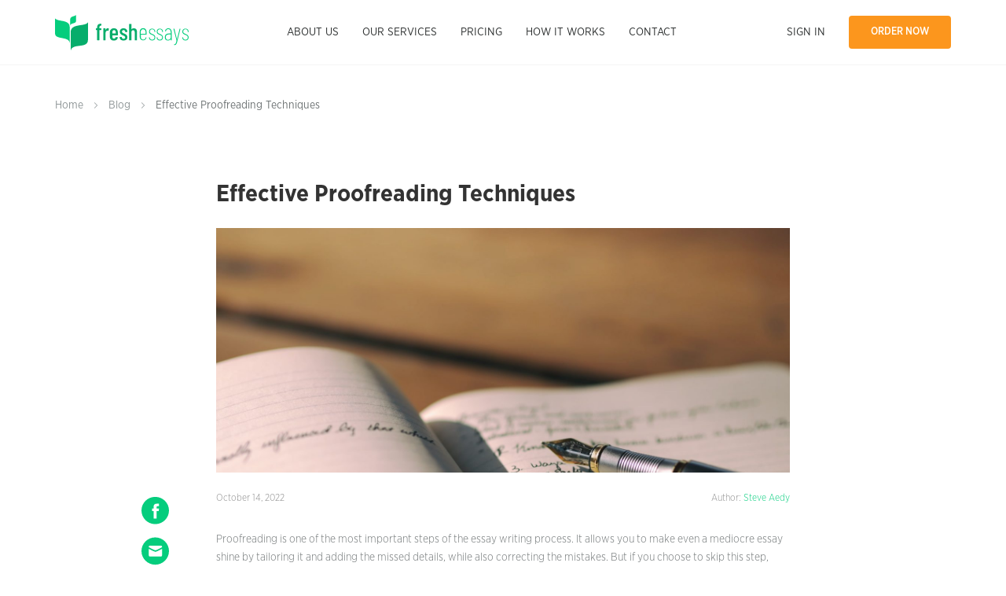

--- FILE ---
content_type: text/html; charset=UTF-8
request_url: https://blog.freshessays.com/effective-proofreading-techniques/
body_size: 10917
content:
<!DOCTYPE html><html lang="en-US"><head><meta charset="UTF-8" /><link data-optimized="2" rel="stylesheet" href="https://blog.freshessays.com/wp-content/litespeed/css/705c946b9ae22c921180b0b607689c38.css?ver=08a82" /><meta name="viewport" content="width=device-width, initial-scale=1.0"><meta http-equiv="X-UA-Compatible" content="IE=edge"><title>Effective Proofreading Techniques</title><link rel="apple-touch-icon" sizes="180x180" href="/wp-content/themes/freshessays-design/assets/favicon/apple-touch-icon.png"><link rel="icon" type="image/png" sizes="32x32" href="/wp-content/themes/freshessays-design/assets/favicon/favicon-32x32.png"><link rel="icon" type="image/png" sizes="16x16" href="/wp-content/themes/freshessays-design/assets/favicon/favicon-16x16.png"><link rel="manifest" href="/wp-content/themes/freshessays-design/assets/favicon/site.webmanifest"><link rel="mask-icon" href="/wp-content/themes/freshessays-design/assets/favicon/safari-pinned-tab.svg" color="#05cd7d"><link rel="shortcut icon" href="/wp-content/themes/freshessays-design/assets/favicon/favicon.ico"><meta name="msapplication-TileColor" content="#ffffff"><meta name="msapplication-config" content="/wp-content/themes/freshessays-design/assets/favicon/browserconfig.xml"><meta name="theme-color" content="#ffffff"><meta name='robots' content='index, follow, max-image-preview:large, max-snippet:-1, max-video-preview:-1' /><title>Effective Proofreading Techniques</title><link rel="canonical" href="https://blog.freshessays.com/effective-proofreading-techniques/" /><meta property="og:locale" content="en_US" /><meta property="og:type" content="article" /><meta property="og:title" content="Effective Proofreading Techniques" /><meta property="og:description" content="Proofreading is one of the most important steps of the essay writing process. It allows you to make even a mediocre essay shine by tailoring it and adding the missed details, while also correcting the mistakes. But if you choose to skip" /><meta property="og:url" content="https://blog.freshessays.com/effective-proofreading-techniques/" /><meta property="og:site_name" content="Fresh Essays Blog" /><meta property="article:published_time" content="2022-10-14T17:59:58+00:00" /><meta property="article:modified_time" content="2022-12-30T13:17:08+00:00" /><meta property="og:image" content="https://blog.freshessays.com/wp-content/uploads/2022/10/aaron-burden-CKlHKtCJZKk-unsplash.jpg" /><meta property="og:image:width" content="1920" /><meta property="og:image:height" content="1442" /><meta property="og:image:type" content="image/jpeg" /><meta name="author" content="Steve Aedy" /><meta name="twitter:card" content="summary_large_image" /><meta name="twitter:label1" content="Written by" /><meta name="twitter:data1" content="Steve Aedy" /><meta name="twitter:label2" content="Est. reading time" /><meta name="twitter:data2" content="4 minutes" /> <script type="application/ld+json" class="yoast-schema-graph">{"@context":"https://schema.org","@graph":[{"@type":"WebPage","@id":"https://blog.freshessays.com/effective-proofreading-techniques/","url":"https://blog.freshessays.com/effective-proofreading-techniques/","name":"Effective Proofreading Techniques","isPartOf":{"@id":"https://blog.freshessays.com/#website"},"primaryImageOfPage":{"@id":"https://blog.freshessays.com/effective-proofreading-techniques/#primaryimage"},"image":{"@id":"https://blog.freshessays.com/effective-proofreading-techniques/#primaryimage"},"thumbnailUrl":"https://blog.freshessays.com/wp-content/uploads/2022/10/aaron-burden-CKlHKtCJZKk-unsplash.jpg","datePublished":"2022-10-14T17:59:58+00:00","dateModified":"2022-12-30T13:17:08+00:00","author":{"@id":"https://blog.freshessays.com/#/schema/person/4d0fddab6baf46a8b1f777b2a039bfff"},"breadcrumb":{"@id":"https://blog.freshessays.com/effective-proofreading-techniques/#breadcrumb"},"inLanguage":"en-US","potentialAction":[{"@type":"ReadAction","target":["https://blog.freshessays.com/effective-proofreading-techniques/"]}]},{"@type":"ImageObject","inLanguage":"en-US","@id":"https://blog.freshessays.com/effective-proofreading-techniques/#primaryimage","url":"https://blog.freshessays.com/wp-content/uploads/2022/10/aaron-burden-CKlHKtCJZKk-unsplash.jpg","contentUrl":"https://blog.freshessays.com/wp-content/uploads/2022/10/aaron-burden-CKlHKtCJZKk-unsplash.jpg","width":1920,"height":1442,"caption":"a notebook and a pen"},{"@type":"BreadcrumbList","@id":"https://blog.freshessays.com/effective-proofreading-techniques/#breadcrumb","itemListElement":[{"@type":"ListItem","position":1,"name":"Home","item":"https://blog.freshessays.com/"},{"@type":"ListItem","position":2,"name":"Effective Proofreading Techniques"}]},{"@type":"WebSite","@id":"https://blog.freshessays.com/#website","url":"https://blog.freshessays.com/","name":"Fresh Essays Blog","description":"Writer&#039;s Life, College Survival, Academic Tips","potentialAction":[{"@type":"SearchAction","target":{"@type":"EntryPoint","urlTemplate":"https://blog.freshessays.com/?s={search_term_string}"},"query-input":"required name=search_term_string"}],"inLanguage":"en-US"},{"@type":"Person","@id":"https://blog.freshessays.com/#/schema/person/4d0fddab6baf46a8b1f777b2a039bfff","name":"Steve Aedy","image":{"@type":"ImageObject","inLanguage":"en-US","@id":"https://blog.freshessays.com/#/schema/person/image/","url":"https://secure.gravatar.com/avatar/327501e0b1a2b3ea398fbd79802c28c4?s=96&d=mm&r=g","contentUrl":"https://secure.gravatar.com/avatar/327501e0b1a2b3ea398fbd79802c28c4?s=96&d=mm&r=g","caption":"Steve Aedy"},"url":"https://blog.freshessays.com/author/steve/"}]}</script> <link rel="alternate" type="application/rss+xml" title="Fresh Essays Blog &raquo; Feed" href="https://blog.freshessays.com/feed/" /><link rel="alternate" type="application/rss+xml" title="Fresh Essays Blog &raquo; Comments Feed" href="https://blog.freshessays.com/comments/feed/" /><link rel="https://api.w.org/" href="https://blog.freshessays.com/wp-json/" /><link rel="alternate" type="application/json" href="https://blog.freshessays.com/wp-json/wp/v2/posts/1872" /><link rel="EditURI" type="application/rsd+xml" title="RSD" href="https://blog.freshessays.com/xmlrpc.php?rsd" /><link rel="wlwmanifest" type="application/wlwmanifest+xml" href="https://blog.freshessays.com/wp-includes/wlwmanifest.xml" /><link rel='shortlink' href='https://blog.freshessays.com/?p=1872' /><link rel="alternate" type="application/json+oembed" href="https://blog.freshessays.com/wp-json/oembed/1.0/embed?url=https%3A%2F%2Fblog.freshessays.com%2Feffective-proofreading-techniques%2F" /><link rel="alternate" type="text/xml+oembed" href="https://blog.freshessays.com/wp-json/oembed/1.0/embed?url=https%3A%2F%2Fblog.freshessays.com%2Feffective-proofreading-techniques%2F&#038;format=xml" /> <script>(function(w,d,s,l,i){w[l]=w[l]||[];w[l].push({'gtm.start':
                new Date().getTime(),event:'gtm.js'});var f=d.getElementsByTagName(s)[0],
            j=d.createElement(s),dl=l!='dataLayer'?'&l='+l:'';j.async=true;j.src=
            'https://www.googletagmanager.com/gtm.js?id='+i+dl;f.parentNode.insertBefore(j,f);
        })(window,document,'script','dataLayer','GTM-NJN67FR');</script> </head><body data-rsssl=1>
<noscript><iframe src="https://www.googletagmanager.com/ns.html?id=GTM-NJN67FR"
height="0" width="0" style="display:none;visibility:hidden"></iframe></noscript><nav class="mob-nav"><div class="mob-nav__wrap wrap"><div class="mob-nav__header line align-justify align-items-middle nav_row">
<a href="https://www.freshessays.com/" class="mob-nav__logo">
<svg  class="svg-img" width="170" height="45" fill="none" xmlns="http://www.w3.org/2000/svg">
<use xlink:href="/wp-content/themes/freshessays-design/assets/img/sprite.svg#logo-mob-nav"></use>
</svg>
</a>
<svg  class="mob-nav__close" width="16" height="16" fill="none" xmlns="http://www.w3.org/2000/svg">
<use xlink:href="/wp-content/themes/freshessays-design/assets/img/sprite.svg#close"></use>
</svg></div><ul class="mob-nav__links"><li class="mob-nav__item"><a class="mob-nav__link" href="https://www.freshessays.com/about-us.html">About us</a></li><li class="mob-nav__item"><a class="mob-nav__link" href="https://www.freshessays.com/our-services.html">Our services</a></li><li class="mob-nav__item"><a class="mob-nav__link" href="https://www.freshessays.com/pricing.html">Pricing</a></li><li class="mob-nav__item"><a class="mob-nav__link" href="https://www.freshessays.com/how-it-works.html">How it works</a></li><li class="mob-nav__item"><a class="mob-nav__link" href="https://www.freshessays.com/contact-us.html">Contact</a></li></ul><ul class="mob-nav__btns"><li class="mob-nav__sign-in">
<a class="mob-nav__link" id="nav-link-sign-in" href="https://www.freshessays.com/login">Sign in</a></li><li class="mob-nav__order">
<a class="bttn bttn-green" id="nav-link-order" href="https://www.freshessays.com/order.html">Write my essay</a></li></ul></div></nav><nav class="desc-nav"><div class="wrap"><div class="line align-justify align-items-middle nav_row"><div class="">
<a href="https://www.freshessays.com/">
<svg  class="svg-img" width="170" height="45" fill="none" xmlns="http://www.w3.org/2000/svg">
<use xlink:href="/wp-content/themes/freshessays-design/assets/img/sprite.svg#logo"></use>
</svg>
</a></div><div class=""><ul class="nav nav__main"><li class="nav-item"><a class="nav-link" href="https://www.freshessays.com/about-us.html">About us</a></li><li class="nav-item feHaveSubNav"><a class="nav-link" href="https://www.freshessays.com/our-services.html">Our services</a><div class="feSubNav"><div class="feHaveSubNav2">
<a href="https://www.freshessays.com/college/">College Writing</a><div class="feSubNav2">
<a class="subLink" href="https://www.freshessays.com/college/coursework-writing.html">Coursework Writing</a>
<a class="subLink" href="https://www.freshessays.com/college/dissertation-writing.html">Dissertation Writing</a>
<a class="subLink" href="https://www.freshessays.com/college/lab-report-writing.html">Lab Report Writing</a>
<a class="subLink" href="https://www.freshessays.com/college/research-paper-writing.html">Research Paper Writing</a>
<a class="subLink" href="https://www.freshessays.com/college/speech-writing.html">Speech Writing</a>
<a class="subLink" href="https://www.freshessays.com/college/term-paper-writing.html">Term Paper Writing</a>
<a class="subLink" href="https://www.freshessays.com/college/thesis-writing.html">Thesis Writing</a></div></div><div class="feHaveSubNav2">
<a href="https://www.freshessays.com/professional/">Professional Writing</a><div class="feSubNav2">
<a class="subLink" href="https://www.freshessays.com/professional/book-report-writing.html">Book Report Writing</a>
<a class="subLink" href="https://www.freshessays.com/professional/book-review-writing.html">Book Review Writing</a>
<a class="subLink" href="https://www.freshessays.com/professional/personal-statement-writing.html">Personal Statement Writing</a>
<a class="subLink" href="https://www.freshessays.com/professional/resume-writing.html">Resume Writing</a></div></div><div class="feHaveSubNav2">
<a href="https://www.freshessays.com/essay-writing/">Essay Writing</a><div class="feSubNav2">
<a class="subLink" href="https://www.freshessays.com/essay-writing/buy-college-papers.html">Buy College Papers</a>
<a class="subLink" href="https://www.freshessays.com/essay-writing/buy-research-paper.html">Buy Research Paper</a>
<a class="subLink" href="https://www.freshessays.com/essay-writing/buy.html">Buy Essays</a>
<a class="subLink" href="https://www.freshessays.com/essay-writing/pay-to-write-essay.html">Pay for Essay</a>
<a class="subLink" href="https://www.freshessays.com/essay-writing/write-my-essay-for-cheap.html">Write My Essay</a></div></div><div class="feHaveSubNav2">
<a href="https://www.freshessays.com/topics/">Essay Topics</a><div class="feSubNav2">
<a class="subLink" href="https://www.freshessays.com/topics/admission.html">Admission Essay</a>
<a class="subLink" href="https://www.freshessays.com/topics/analysis.html">Analysis Essay</a>
<a class="subLink" href="https://www.freshessays.com/topics/application.html">Application Essay</a>
<a class="subLink" href="https://www.freshessays.com/topics/argumentative.html">Argumentative Essay</a>
<a class="subLink" href="https://www.freshessays.com/topics/cause-and-effect.html">Cause and Effect Essay</a>
<a class="subLink" href="https://www.freshessays.com/topics/compare-and-contrast.html">Compare and Contrast</a>
<a class="subLink" href="https://www.freshessays.com/topics/critical.html">Critical Essay</a>
<a class="subLink" href="https://www.freshessays.com/topics/definition.html">Definition Essay</a>
<a class="subLink" href="https://www.freshessays.com/topics/descriptive.html">Descriptive Essay</a>
<a class="subLink" href="https://www.freshessays.com/topics/expository.html">Expository Essay</a>
<a class="subLink" href="https://www.freshessays.com/topics/five-paragraph.html">Five Paragraph Essay</a>
<a class="subLink" href="https://www.freshessays.com/topics/narrative.html">Narrative Essay</a>
<a class="subLink" href="https://www.freshessays.com/topics/personal.html">Personal Essay</a>
<a class="subLink" href="https://www.freshessays.com/topics/persuasive.html">Persuasive Essay</a>
<a class="subLink" href="https://www.freshessays.com/topics/scholarship.html">Scholarship Essay</a></div></div></div></li><li class="nav-item"><a class="nav-link" href="https://www.freshessays.com/pricing.html">Pricing</a></li><li class="nav-item"><a class="nav-link" href="https://www.freshessays.com/how-it-works.html">How it works</a></li><li class="nav-item"><a class="nav-link" href="https://www.freshessays.com/contact-us.html">Contact</a></li><li class="nav-item nav-item--sm"><a class="nav-link" href="https://www.freshessays.com/login">Sign in</a></li></ul></div><div class=""><ul class="nav"><li class="link-sign-in">
<a class="nav-link" href="https://www.freshessays.com/login">Sign in</a></li><li class="link-order">
<a class="bttn bttn-orange" id="nav-link-order" href="https://www.freshessays.com/order.html">Order now</a></li><li><div class="hamburger">
<svg  class="hamburger__img" width="24" height="24" fill="none" xmlns="http://www.w3.org/2000/svg">
<use xlink:href="/wp-content/themes/freshessays-design/assets/img/sprite.svg#hamburger"></use>
</svg></div></li></ul></div></div></div></nav><header class="header header-single"><div class="wrap"><div class="breadcrumbs">
<a href="https://www.freshessays.com/" class="breadcrumbs__link">Home</a>
<svg  class="breadcrumbs__separator" width="4" height="8" fill="none" xmlns="http://www.w3.org/2000/svg">
<use xlink:href="/wp-content/themes/freshessays-design/assets/img/sprite.svg#separator-dark"></use>
</svg>
<a href="https://blog.freshessays.com/" class="breadcrumbs__link">Blog</a>
<svg  class="breadcrumbs__separator" width="4" height="8" fill="none" xmlns="http://www.w3.org/2000/svg">
<use xlink:href="/wp-content/themes/freshessays-design/assets/img/sprite.svg#separator-dark"></use>
</svg>
<span class="breadcrumbs__item">Effective Proofreading Techniques</span></div></div></header><main class="main"><div class="single-post"><div class="wrap"><article id="post-1872" class="single-post__article post-1872 post type-post status-publish format-standard has-post-thumbnail hentry category-college tag-editing-and-proofreading tag-proofreading"><h1 class="single-post__title">Effective Proofreading Techniques</h1><div class="single-post__img-wrap">
<img data-lazyloaded="1" src="[data-uri]" width="1920" height="1442" data-src="https://blog.freshessays.com/wp-content/uploads/2022/10/aaron-burden-CKlHKtCJZKk-unsplash.jpg" class="single-post__img wp-post-image" alt="a notebook and a pen" decoding="async" data-srcset="https://blog.freshessays.com/wp-content/uploads/2022/10/aaron-burden-CKlHKtCJZKk-unsplash.jpg 1920w, https://blog.freshessays.com/wp-content/uploads/2022/10/aaron-burden-CKlHKtCJZKk-unsplash-300x225.jpg 300w, https://blog.freshessays.com/wp-content/uploads/2022/10/aaron-burden-CKlHKtCJZKk-unsplash-1024x769.jpg 1024w, https://blog.freshessays.com/wp-content/uploads/2022/10/aaron-burden-CKlHKtCJZKk-unsplash-768x577.jpg 768w, https://blog.freshessays.com/wp-content/uploads/2022/10/aaron-burden-CKlHKtCJZKk-unsplash-1536x1154.jpg 1536w, https://blog.freshessays.com/wp-content/uploads/2022/10/aaron-burden-CKlHKtCJZKk-unsplash-624x469.jpg 624w" data-sizes="(max-width: 1920px) 100vw, 1920px" /><noscript><img width="1920" height="1442" src="https://blog.freshessays.com/wp-content/uploads/2022/10/aaron-burden-CKlHKtCJZKk-unsplash.jpg" class="single-post__img wp-post-image" alt="a notebook and a pen" decoding="async" srcset="https://blog.freshessays.com/wp-content/uploads/2022/10/aaron-burden-CKlHKtCJZKk-unsplash.jpg 1920w, https://blog.freshessays.com/wp-content/uploads/2022/10/aaron-burden-CKlHKtCJZKk-unsplash-300x225.jpg 300w, https://blog.freshessays.com/wp-content/uploads/2022/10/aaron-burden-CKlHKtCJZKk-unsplash-1024x769.jpg 1024w, https://blog.freshessays.com/wp-content/uploads/2022/10/aaron-burden-CKlHKtCJZKk-unsplash-768x577.jpg 768w, https://blog.freshessays.com/wp-content/uploads/2022/10/aaron-burden-CKlHKtCJZKk-unsplash-1536x1154.jpg 1536w, https://blog.freshessays.com/wp-content/uploads/2022/10/aaron-burden-CKlHKtCJZKk-unsplash-624x469.jpg 624w" sizes="(max-width: 1920px) 100vw, 1920px" /></noscript></div><div class="single-post__text"><div class="socialShare socialShareInit"><div>
<a style="cursor: pointer;" onclick="window.open('https://www.facebook.com/dialog/share?app_id=683250026794729&href=https%3A%2F%2Fblog.freshessays.com%2Feffective-proofreading-techniques%2F', 'FreshEssays', 'width=600,height=400');">
<svg width="35" height="36" fill="none" class="socialShareBg" xmlns="http://www.w3.org/2000/svg">
<use xlink:href="/wp-content/themes/freshessays-design/assets/img/sprite.svg#share-facebook"></use>
</svg>
</a><a href="mailto:?subject=Effective Proofreading Techniques&body=https%3A%2F%2Fblog.freshessays.com%2Feffective-proofreading-techniques%2F">
<svg width="35" height="36" fill="none" class="socialShareBg" xmlns="http://www.w3.org/2000/svg">
<use xlink:href="/wp-content/themes/freshessays-design/assets/img/sprite.svg#share-mail"></use>
</svg>
</a><a style="cursor: pointer;" onclick="window.open('https://twitter.com/intent/tweet?text=Effective Proofreading Techniques&url=https%3A%2F%2Fblog.freshessays.com%2Feffective-proofreading-techniques%2F', 'FreshEssays', 'width=600,height=400');">
<svg width="35" height="36" fill="none" class="socialShareBg" xmlns="http://www.w3.org/2000/svg">
<use xlink:href="/wp-content/themes/freshessays-design/assets/img/sprite.svg#share-twitter"></use>
</svg>
</a><a style="cursor: pointer;" target="_blank" href="https://www.facebook.com/dialog/send?app_id=683250026794729&link=https%3A%2F%2Fblog.freshessays.com%2Feffective-proofreading-techniques%2F&redirect_uri=https://www.messenger.com/">
<svg width="35" height="36" fill="none" class="socialShareBg" xmlns="http://www.w3.org/2000/svg">
<use xlink:href="/wp-content/themes/freshessays-design/assets/img/sprite.svg#share-messenger"></use>
</svg>
</a></div></div><div class="socialShareStyle"></div><div class="single-post__info">
<span class="single-post__date">October 14, 2022</span>
<span class="single-post__author">Author: <a href="https://blog.freshessays.com/author/steve/">Steve Aedy</a></span></div><div class="single-post__content"><p><span data-preserver-spaces="true">Proofreading is one of the most important steps of the essay writing process. It allows you to make even a mediocre essay shine by tailoring it and adding the missed details, while also correcting the mistakes. But if you choose to skip this step, even the most elaborated essay can be ruined by punctuation or grammar errors. We don’t want that for you. So, make sure you always give yourself some time to proofread your essay after you finish it and before you turn it in. The following proofreading techniques will help you make the most out of your time and effort.</span></p><h2><span data-preserver-spaces="true">Check After Check</span></h2><p><span data-preserver-spaces="true">So, whenever you need to check the grammar and punctuation of your essay, you might want to use some helpful tools. For example, the grammar checker Grammarly is very popular as it has some great software that can really help you polish your essay and find mistakes. However, none of these tools are perfect.</span></p><p><span data-preserver-spaces="true">Make sure you proofread your text at least one more time after it was checked by the software. You, as a person, might find some mistakes that a program misses due to its coding imperfections. You might also find some repetitions in the text that don’t look really good while a checker will surely go through without highlighting them. </span></p><h2><span data-preserver-spaces="true">Proofreading It Backwards</span></h2><p><span data-preserver-spaces="true">There is a technique that is not conventional but is very effective. The point is in reading your texts sentence by sentence but starting with the end of your essay. It helps you have a fresh look at your piece and find the details that you would have otherwise missed because of the flow of the essay elements.</span></p><p><span data-preserver-spaces="true">When you start proofreading from your conclusion first, you can also find some inconsistencies in the summary and get a chance to rewrite the parts that seem to be not clear enough. It’s a good technique that might really change your proofreading routine, so check it out.</span></p><h2><span data-preserver-spaces="true">Piece by Piece</span></h2><p><span data-preserver-spaces="true">Some students find it very useful and effective to break a big text into smaller chunks and work on one at a time. It means that you might break a big essay into a few pieces that you might want to proofread a few times while concentrating on particular things at one time – punctuation, grammar, logical flow, structure, clearness, and synonyms instead of repetitions for a more polished and professional look.</span></p><p><span data-preserver-spaces="true">So, this might not be a big time-saver as it will probably take you the same time as when you proofread your essay in the process of reading it back-to-back to the very end. However, it will surely help you proofread more effectively. You see, when you work with a big text, you tend to lose concentration with time. It means that with larger essays, the end of your essay might be less polished because you are already tired. But when you can plan your time and divide a big text into smaller chunks, you give yourself an opportunity to work evenly with each of the pieces.</span></p><h2><span data-preserver-spaces="true">Taking Breaks</span></h2><p><span data-preserver-spaces="true">Another tip that comes from the previous one is that you need to keep your concentration on the proofreading process. That’s why it’s so important to take regular breaks and stay focused in order to be able to spot even the slightest mistake.</span></p><p><span data-preserver-spaces="true">Stepping away from your piece can also help you get a fresh look at what you have read after you came back to it. Sometimes we just can’t see the problem in a sentence because we need a little time to look at it again. It also might help you to get a new idea or some additional detail to put into your essay.</span></p><h2><span data-preserver-spaces="true">Finding Repetitions</span></h2><p><span data-preserver-spaces="true">You can find repetitions in your essay by using hotkeys Ctrl+F. This feature will help you highlight all the matches to the word you might be using too frequently throughout your essay.</span></p><p><span data-preserver-spaces="true">For example, if you are writing an essay about pollution – there might be too many repetitions of the word “pollution” in the text. And that might be hard to read. Use synonyms and substitute words or phrases to make your essay a little bit easy-flowing.</span></p><h2><span data-preserver-spaces="true">Reading Out Loud</span></h2><p><span data-preserver-spaces="true">Reading your essay to yourself is something that the majority of students do. However, what’s more effective is to read it aloud. When you are reading the text out loud, you tend to read much slower and it gives you the time and opportunity to spot mistakes. Sometimes only by hearing the text, you might notice the difference between what you meant and what it turned out to be.</span></p><h2><span data-preserver-spaces="true">Wrapping Up</span></h2><p><span data-preserver-spaces="true">If you tend to skip the proofreading step of the essay writing process, you might lose a chance to polish your essay and make it sound professional. Try our proofreading tips and techniques to improve the quality of your academic pieces and get better grades for your essays. You can also ask us to <a href="https://www.freshessays.com/college/">write an essay</a> for you or edit the ones that have already written.</span></p></div></div><div class="single-post__category">
Categories: <a class="single-post__category-link" href="https://blog.freshessays.com/category/college/">College</a></div></article><div class="relatedPosts"><h2>Related posts</h2><div class="related-wrap"><div class="related-item"><div class="related-item__img"><img data-lazyloaded="1" src="[data-uri]" width="150" height="150" data-src="https://blog.freshessays.com/wp-content/uploads/2021/06/pexels-cottonbro-5124848-150x150.jpg" class="attachment-thumbnail size-thumbnail wp-post-image" alt="a boy is writing word boring on a desk" decoding="async" loading="lazy" data-srcset="https://blog.freshessays.com/wp-content/uploads/2021/06/pexels-cottonbro-5124848-150x150.jpg 150w, https://blog.freshessays.com/wp-content/uploads/2021/06/pexels-cottonbro-5124848-140x140.jpg 140w" data-sizes="(max-width: 150px) 100vw, 150px" /><noscript><img width="150" height="150" src="https://blog.freshessays.com/wp-content/uploads/2021/06/pexels-cottonbro-5124848-150x150.jpg" class="attachment-thumbnail size-thumbnail wp-post-image" alt="a boy is writing word boring on a desk" decoding="async" loading="lazy" srcset="https://blog.freshessays.com/wp-content/uploads/2021/06/pexels-cottonbro-5124848-150x150.jpg 150w, https://blog.freshessays.com/wp-content/uploads/2021/06/pexels-cottonbro-5124848-140x140.jpg 140w" sizes="(max-width: 150px) 100vw, 150px" /></noscript></div><div class="related-item__date">June 29, 2021</div><div class="related-item__title">How to Write on Topic That You Are Bored With</div>
<a class="related-item__more" href="https://blog.freshessays.com/how-to-write-on-topic-that-you-are-bored-with/">READ MORE</a></div><div class="related-item"><div class="related-item__img"><img data-lazyloaded="1" src="[data-uri]" width="150" height="150" data-src="https://blog.freshessays.com/wp-content/uploads/2022/08/pexels-suzy-hazelwood-3656855-150x150.jpg" class="attachment-thumbnail size-thumbnail wp-post-image" alt="word anxiety" decoding="async" loading="lazy" data-srcset="https://blog.freshessays.com/wp-content/uploads/2022/08/pexels-suzy-hazelwood-3656855-150x150.jpg 150w, https://blog.freshessays.com/wp-content/uploads/2022/08/pexels-suzy-hazelwood-3656855-140x140.jpg 140w" data-sizes="(max-width: 150px) 100vw, 150px" /><noscript><img width="150" height="150" src="https://blog.freshessays.com/wp-content/uploads/2022/08/pexels-suzy-hazelwood-3656855-150x150.jpg" class="attachment-thumbnail size-thumbnail wp-post-image" alt="word anxiety" decoding="async" loading="lazy" srcset="https://blog.freshessays.com/wp-content/uploads/2022/08/pexels-suzy-hazelwood-3656855-150x150.jpg 150w, https://blog.freshessays.com/wp-content/uploads/2022/08/pexels-suzy-hazelwood-3656855-140x140.jpg 140w" sizes="(max-width: 150px) 100vw, 150px" /></noscript></div><div class="related-item__date">August 3, 2022</div><div class="related-item__title">Tips for Students With Anxiety</div>
<a class="related-item__more" href="https://blog.freshessays.com/tips-for-students-with-anxiety/">READ MORE</a></div><div class="related-item"><div class="related-item__img"><img data-lazyloaded="1" src="[data-uri]" width="150" height="150" data-src="https://blog.freshessays.com/wp-content/uploads/2013/12/Persuasive-Writing-Technique-150x150.jpg" class="attachment-thumbnail size-thumbnail wp-post-image" alt="persuasive Writing Technique" decoding="async" loading="lazy" data-srcset="https://blog.freshessays.com/wp-content/uploads/2013/12/Persuasive-Writing-Technique-150x150.jpg 150w, https://blog.freshessays.com/wp-content/uploads/2013/12/Persuasive-Writing-Technique-140x140.jpg 140w" data-sizes="(max-width: 150px) 100vw, 150px" /><noscript><img width="150" height="150" src="https://blog.freshessays.com/wp-content/uploads/2013/12/Persuasive-Writing-Technique-150x150.jpg" class="attachment-thumbnail size-thumbnail wp-post-image" alt="persuasive Writing Technique" decoding="async" loading="lazy" srcset="https://blog.freshessays.com/wp-content/uploads/2013/12/Persuasive-Writing-Technique-150x150.jpg 150w, https://blog.freshessays.com/wp-content/uploads/2013/12/Persuasive-Writing-Technique-140x140.jpg 140w" sizes="(max-width: 150px) 100vw, 150px" /></noscript></div><div class="related-item__date">December 24, 2013</div><div class="related-item__title">8 Persuasive Writing Techniques to Make the Story Appealing</div>
<a class="related-item__more" href="https://blog.freshessays.com/8-persuasive-writing-techniques-to-make-the-story-appealing/">READ MORE</a></div><div class="related-item"><div class="related-item__img"><img data-lazyloaded="1" src="[data-uri]" width="150" height="150" data-src="https://blog.freshessays.com/wp-content/uploads/2015/06/Storytelling-tricks-150x150.jpg" class="attachment-thumbnail size-thumbnail wp-post-image" alt="storytelling for fiction" decoding="async" loading="lazy" data-srcset="https://blog.freshessays.com/wp-content/uploads/2015/06/Storytelling-tricks-150x150.jpg 150w, https://blog.freshessays.com/wp-content/uploads/2015/06/Storytelling-tricks-140x140.jpg 140w" data-sizes="(max-width: 150px) 100vw, 150px" /><noscript><img width="150" height="150" src="https://blog.freshessays.com/wp-content/uploads/2015/06/Storytelling-tricks-150x150.jpg" class="attachment-thumbnail size-thumbnail wp-post-image" alt="storytelling for fiction" decoding="async" loading="lazy" srcset="https://blog.freshessays.com/wp-content/uploads/2015/06/Storytelling-tricks-150x150.jpg 150w, https://blog.freshessays.com/wp-content/uploads/2015/06/Storytelling-tricks-140x140.jpg 140w" sizes="(max-width: 150px) 100vw, 150px" /></noscript></div><div class="related-item__date">June 14, 2015</div><div class="related-item__title">10 Storytelling Tricks For Fiction Writing</div>
<a class="related-item__more" href="https://blog.freshessays.com/10-storytelling-tricks-for-fiction-writing/">READ MORE</a></div><div class="related-item"><div class="related-item__img"><img data-lazyloaded="1" src="[data-uri]" width="150" height="150" data-src="https://blog.freshessays.com/wp-content/uploads/2015/08/persuasive-writing-150x150.jpg" class="attachment-thumbnail size-thumbnail wp-post-image" alt="peruasive writing techniques" decoding="async" loading="lazy" data-srcset="https://blog.freshessays.com/wp-content/uploads/2015/08/persuasive-writing-150x150.jpg 150w, https://blog.freshessays.com/wp-content/uploads/2015/08/persuasive-writing-140x140.jpg 140w" data-sizes="(max-width: 150px) 100vw, 150px" /><noscript><img width="150" height="150" src="https://blog.freshessays.com/wp-content/uploads/2015/08/persuasive-writing-150x150.jpg" class="attachment-thumbnail size-thumbnail wp-post-image" alt="peruasive writing techniques" decoding="async" loading="lazy" srcset="https://blog.freshessays.com/wp-content/uploads/2015/08/persuasive-writing-150x150.jpg 150w, https://blog.freshessays.com/wp-content/uploads/2015/08/persuasive-writing-140x140.jpg 140w" sizes="(max-width: 150px) 100vw, 150px" /></noscript></div><div class="related-item__date">August 17, 2015</div><div class="related-item__title">Persuasive Essay Writing Techniques: The Good, The Bad and The Ugly</div>
<a class="related-item__more" href="https://blog.freshessays.com/persuasive-writing-techniques/">READ MORE</a></div><div class="related-item"><div class="related-item__img"><img data-lazyloaded="1" src="[data-uri]" width="150" height="150" data-src="https://blog.freshessays.com/wp-content/uploads/2015/07/how-to-start-freelance-writing-150x150.jpg" class="attachment-thumbnail size-thumbnail wp-post-image" alt="how to start freelance writing" decoding="async" loading="lazy" data-srcset="https://blog.freshessays.com/wp-content/uploads/2015/07/how-to-start-freelance-writing-150x150.jpg 150w, https://blog.freshessays.com/wp-content/uploads/2015/07/how-to-start-freelance-writing-140x140.jpg 140w" data-sizes="(max-width: 150px) 100vw, 150px" /><noscript><img width="150" height="150" src="https://blog.freshessays.com/wp-content/uploads/2015/07/how-to-start-freelance-writing-150x150.jpg" class="attachment-thumbnail size-thumbnail wp-post-image" alt="how to start freelance writing" decoding="async" loading="lazy" srcset="https://blog.freshessays.com/wp-content/uploads/2015/07/how-to-start-freelance-writing-150x150.jpg 150w, https://blog.freshessays.com/wp-content/uploads/2015/07/how-to-start-freelance-writing-140x140.jpg 140w" sizes="(max-width: 150px) 100vw, 150px" /></noscript></div><div class="related-item__date">July 20, 2015</div><div class="related-item__title">Tips For Breaking Into Freelance Writing</div>
<a class="related-item__more" href="https://blog.freshessays.com/how-to-start-freelance-writing/">READ MORE</a></div></div></div></div></div></main><footer class="footer"><div class="wrap"><div class="line"><div class="column-1-4 d-column-1-1">
<a class="footer__logo" href="https://www.freshessays.com/">
<svg  class="svg-img" width="170" height="45" fill="none" xmlns="http://www.w3.org/2000/svg">
<use xlink:href="/wp-content/themes/freshessays-design/assets/img/sprite.svg#logo-mob-nav"></use>
</svg>
</a></div><div class="column-1-4 d-column-1-3 t-column-1-2"><div class="footer__title">MENU</div><ul><li><a href="https://blog.freshessays.com">Blog</a></li><li><a href="https://www.freshessays.com/infographics/">Infographics</a></li><li><a href="https://www.freshessays.com/benefits.html">Benefits</a></li><li><a href="https://www.freshessays.com/faq.html">FAQ</a></li><li><a href="https://samples.freshessays.com">Samples</a></li><li><a href="https://www.freshessays.com/testimonials.html">Testimonials</a></li><li><a href="https://www.freshessays.com/discounts.html">Discounts</a></li></ul></div><div class="column-1-4 d-column-1-3 t-column-1-2"><div class="footer__title">PRIVACY</div><ul><li><a href="https://www.freshessays.com/terms-of-use.html">Terms of Use</a></li><li><a href="https://www.freshessays.com/privacy-policy.html">Privacy and Cookies Policy</a></li><li><a href="https://www.freshessays.com/verification-policy.html">Authorization policy</a></li><li><a href="https://www.freshessays.com/referral-program.html">Referral Program</a></li></ul></div><div class="column-1-4 d-column-1-3 t-column-1-1"><div class="footer__title">CONTACT US</div><ul><li>Call to us:&nbsp;&nbsp;
<svg  class="svg-img" width="120" height="30" fill="none" xmlns="http://www.w3.org/2000/svg">
<use xlink:href="/wp-content/themes/freshessays-design/assets/img/sprite.svg#phone"></use>
</svg></li><li>Email: <a style="color: #fff;" href="mailto:support@freshessays.com">support@freshessays.com</a></li></ul><div class="footer__social">
<a href="https://www.facebook.com/FreshEssays" target="_blank" class="facebook">
<svg  class="svg-img" width="24" height="24" fill="none" xmlns="http://www.w3.org/2000/svg">
<use xlink:href="/wp-content/themes/freshessays-design/assets/img/sprite.svg#facebook"></use>
</svg>
</a>
<a href="https://twitter.com/FreshEssays" target="_blank" class="twitter">
<svg  class="svg-img" width="24" height="24" fill="none" xmlns="http://www.w3.org/2000/svg">
<use xlink:href="/wp-content/themes/freshessays-design/assets/img/sprite.svg#twitter"></use>
</svg>
</a></div></div></div><div class="footer__line"></div><div class="line footer__info"><div class="column-1-4 d-column-1-3"><p>© FreshEssays.com 2010-2022</p></div><div class="column-1-2 d-column-1-3"><p>For research and sample use only. <br>  Learn more in our Terms of Use.</p></div><div class="column-1-4 d-column-1-3 footer__secure">
<a href="http://www.dmca.com/Protection/Status.aspx?ID=5c97eaed-fc97-45bd-bf99-5a97491517ba&amp;refurl=https://www.freshessays.com/" target="_blank" title="DMCA.com Protection Program" class="dmca-badge">
<img data-lazyloaded="1" src="[data-uri]" data-src="/wp-content/themes/freshessays-design/assets/img/dmca.png" width="82" height="28" alt="DMCA.com Protection Status"><noscript><img src="/wp-content/themes/freshessays-design/assets/img/dmca.png" width="82" height="28" alt="DMCA.com Protection Status"></noscript>
</a>
<img data-lazyloaded="1" src="[data-uri]" data-src="/wp-content/themes/freshessays-design/assets/img/secure.png" alt="ssl" class="ssl" width="84" height="40"><noscript><img src="/wp-content/themes/freshessays-design/assets/img/secure.png" alt="ssl" class="ssl" width="84" height="40"></noscript></div></div></div></footer> <script data-no-optimize="1">!function(t,e){"object"==typeof exports&&"undefined"!=typeof module?module.exports=e():"function"==typeof define&&define.amd?define(e):(t="undefined"!=typeof globalThis?globalThis:t||self).LazyLoad=e()}(this,function(){"use strict";function e(){return(e=Object.assign||function(t){for(var e=1;e<arguments.length;e++){var n,a=arguments[e];for(n in a)Object.prototype.hasOwnProperty.call(a,n)&&(t[n]=a[n])}return t}).apply(this,arguments)}function i(t){return e({},it,t)}function o(t,e){var n,a="LazyLoad::Initialized",i=new t(e);try{n=new CustomEvent(a,{detail:{instance:i}})}catch(t){(n=document.createEvent("CustomEvent")).initCustomEvent(a,!1,!1,{instance:i})}window.dispatchEvent(n)}function l(t,e){return t.getAttribute(gt+e)}function c(t){return l(t,bt)}function s(t,e){return function(t,e,n){e=gt+e;null!==n?t.setAttribute(e,n):t.removeAttribute(e)}(t,bt,e)}function r(t){return s(t,null),0}function u(t){return null===c(t)}function d(t){return c(t)===vt}function f(t,e,n,a){t&&(void 0===a?void 0===n?t(e):t(e,n):t(e,n,a))}function _(t,e){nt?t.classList.add(e):t.className+=(t.className?" ":"")+e}function v(t,e){nt?t.classList.remove(e):t.className=t.className.replace(new RegExp("(^|\\s+)"+e+"(\\s+|$)")," ").replace(/^\s+/,"").replace(/\s+$/,"")}function g(t){return t.llTempImage}function b(t,e){!e||(e=e._observer)&&e.unobserve(t)}function p(t,e){t&&(t.loadingCount+=e)}function h(t,e){t&&(t.toLoadCount=e)}function n(t){for(var e,n=[],a=0;e=t.children[a];a+=1)"SOURCE"===e.tagName&&n.push(e);return n}function m(t,e){(t=t.parentNode)&&"PICTURE"===t.tagName&&n(t).forEach(e)}function a(t,e){n(t).forEach(e)}function E(t){return!!t[st]}function I(t){return t[st]}function y(t){return delete t[st]}function A(e,t){var n;E(e)||(n={},t.forEach(function(t){n[t]=e.getAttribute(t)}),e[st]=n)}function k(a,t){var i;E(a)&&(i=I(a),t.forEach(function(t){var e,n;e=a,(t=i[n=t])?e.setAttribute(n,t):e.removeAttribute(n)}))}function L(t,e,n){_(t,e.class_loading),s(t,ut),n&&(p(n,1),f(e.callback_loading,t,n))}function w(t,e,n){n&&t.setAttribute(e,n)}function x(t,e){w(t,ct,l(t,e.data_sizes)),w(t,rt,l(t,e.data_srcset)),w(t,ot,l(t,e.data_src))}function O(t,e,n){var a=l(t,e.data_bg_multi),i=l(t,e.data_bg_multi_hidpi);(a=at&&i?i:a)&&(t.style.backgroundImage=a,n=n,_(t=t,(e=e).class_applied),s(t,ft),n&&(e.unobserve_completed&&b(t,e),f(e.callback_applied,t,n)))}function N(t,e){!e||0<e.loadingCount||0<e.toLoadCount||f(t.callback_finish,e)}function C(t,e,n){t.addEventListener(e,n),t.llEvLisnrs[e]=n}function M(t){return!!t.llEvLisnrs}function z(t){if(M(t)){var e,n,a=t.llEvLisnrs;for(e in a){var i=a[e];n=e,i=i,t.removeEventListener(n,i)}delete t.llEvLisnrs}}function R(t,e,n){var a;delete t.llTempImage,p(n,-1),(a=n)&&--a.toLoadCount,v(t,e.class_loading),e.unobserve_completed&&b(t,n)}function T(o,r,c){var l=g(o)||o;M(l)||function(t,e,n){M(t)||(t.llEvLisnrs={});var a="VIDEO"===t.tagName?"loadeddata":"load";C(t,a,e),C(t,"error",n)}(l,function(t){var e,n,a,i;n=r,a=c,i=d(e=o),R(e,n,a),_(e,n.class_loaded),s(e,dt),f(n.callback_loaded,e,a),i||N(n,a),z(l)},function(t){var e,n,a,i;n=r,a=c,i=d(e=o),R(e,n,a),_(e,n.class_error),s(e,_t),f(n.callback_error,e,a),i||N(n,a),z(l)})}function G(t,e,n){var a,i,o,r,c;t.llTempImage=document.createElement("IMG"),T(t,e,n),E(c=t)||(c[st]={backgroundImage:c.style.backgroundImage}),o=n,r=l(a=t,(i=e).data_bg),c=l(a,i.data_bg_hidpi),(r=at&&c?c:r)&&(a.style.backgroundImage='url("'.concat(r,'")'),g(a).setAttribute(ot,r),L(a,i,o)),O(t,e,n)}function D(t,e,n){var a;T(t,e,n),a=e,e=n,(t=It[(n=t).tagName])&&(t(n,a),L(n,a,e))}function V(t,e,n){var a;a=t,(-1<yt.indexOf(a.tagName)?D:G)(t,e,n)}function F(t,e,n){var a;t.setAttribute("loading","lazy"),T(t,e,n),a=e,(e=It[(n=t).tagName])&&e(n,a),s(t,vt)}function j(t){t.removeAttribute(ot),t.removeAttribute(rt),t.removeAttribute(ct)}function P(t){m(t,function(t){k(t,Et)}),k(t,Et)}function S(t){var e;(e=At[t.tagName])?e(t):E(e=t)&&(t=I(e),e.style.backgroundImage=t.backgroundImage)}function U(t,e){var n;S(t),n=e,u(e=t)||d(e)||(v(e,n.class_entered),v(e,n.class_exited),v(e,n.class_applied),v(e,n.class_loading),v(e,n.class_loaded),v(e,n.class_error)),r(t),y(t)}function $(t,e,n,a){var i;n.cancel_on_exit&&(c(t)!==ut||"IMG"===t.tagName&&(z(t),m(i=t,function(t){j(t)}),j(i),P(t),v(t,n.class_loading),p(a,-1),r(t),f(n.callback_cancel,t,e,a)))}function q(t,e,n,a){var i,o,r=(o=t,0<=pt.indexOf(c(o)));s(t,"entered"),_(t,n.class_entered),v(t,n.class_exited),i=t,o=a,n.unobserve_entered&&b(i,o),f(n.callback_enter,t,e,a),r||V(t,n,a)}function H(t){return t.use_native&&"loading"in HTMLImageElement.prototype}function B(t,i,o){t.forEach(function(t){return(a=t).isIntersecting||0<a.intersectionRatio?q(t.target,t,i,o):(e=t.target,n=t,a=i,t=o,void(u(e)||(_(e,a.class_exited),$(e,n,a,t),f(a.callback_exit,e,n,t))));var e,n,a})}function J(e,n){var t;et&&!H(e)&&(n._observer=new IntersectionObserver(function(t){B(t,e,n)},{root:(t=e).container===document?null:t.container,rootMargin:t.thresholds||t.threshold+"px"}))}function K(t){return Array.prototype.slice.call(t)}function Q(t){return t.container.querySelectorAll(t.elements_selector)}function W(t){return c(t)===_t}function X(t,e){return e=t||Q(e),K(e).filter(u)}function Y(e,t){var n;(n=Q(e),K(n).filter(W)).forEach(function(t){v(t,e.class_error),r(t)}),t.update()}function t(t,e){var n,a,t=i(t);this._settings=t,this.loadingCount=0,J(t,this),n=t,a=this,Z&&window.addEventListener("online",function(){Y(n,a)}),this.update(e)}var Z="undefined"!=typeof window,tt=Z&&!("onscroll"in window)||"undefined"!=typeof navigator&&/(gle|ing|ro)bot|crawl|spider/i.test(navigator.userAgent),et=Z&&"IntersectionObserver"in window,nt=Z&&"classList"in document.createElement("p"),at=Z&&1<window.devicePixelRatio,it={elements_selector:".lazy",container:tt||Z?document:null,threshold:300,thresholds:null,data_src:"src",data_srcset:"srcset",data_sizes:"sizes",data_bg:"bg",data_bg_hidpi:"bg-hidpi",data_bg_multi:"bg-multi",data_bg_multi_hidpi:"bg-multi-hidpi",data_poster:"poster",class_applied:"applied",class_loading:"litespeed-loading",class_loaded:"litespeed-loaded",class_error:"error",class_entered:"entered",class_exited:"exited",unobserve_completed:!0,unobserve_entered:!1,cancel_on_exit:!0,callback_enter:null,callback_exit:null,callback_applied:null,callback_loading:null,callback_loaded:null,callback_error:null,callback_finish:null,callback_cancel:null,use_native:!1},ot="src",rt="srcset",ct="sizes",lt="poster",st="llOriginalAttrs",ut="loading",dt="loaded",ft="applied",_t="error",vt="native",gt="data-",bt="ll-status",pt=[ut,dt,ft,_t],ht=[ot],mt=[ot,lt],Et=[ot,rt,ct],It={IMG:function(t,e){m(t,function(t){A(t,Et),x(t,e)}),A(t,Et),x(t,e)},IFRAME:function(t,e){A(t,ht),w(t,ot,l(t,e.data_src))},VIDEO:function(t,e){a(t,function(t){A(t,ht),w(t,ot,l(t,e.data_src))}),A(t,mt),w(t,lt,l(t,e.data_poster)),w(t,ot,l(t,e.data_src)),t.load()}},yt=["IMG","IFRAME","VIDEO"],At={IMG:P,IFRAME:function(t){k(t,ht)},VIDEO:function(t){a(t,function(t){k(t,ht)}),k(t,mt),t.load()}},kt=["IMG","IFRAME","VIDEO"];return t.prototype={update:function(t){var e,n,a,i=this._settings,o=X(t,i);{if(h(this,o.length),!tt&&et)return H(i)?(e=i,n=this,o.forEach(function(t){-1!==kt.indexOf(t.tagName)&&F(t,e,n)}),void h(n,0)):(t=this._observer,i=o,t.disconnect(),a=t,void i.forEach(function(t){a.observe(t)}));this.loadAll(o)}},destroy:function(){this._observer&&this._observer.disconnect(),Q(this._settings).forEach(function(t){y(t)}),delete this._observer,delete this._settings,delete this.loadingCount,delete this.toLoadCount},loadAll:function(t){var e=this,n=this._settings;X(t,n).forEach(function(t){b(t,e),V(t,n,e)})},restoreAll:function(){var e=this._settings;Q(e).forEach(function(t){U(t,e)})}},t.load=function(t,e){e=i(e);V(t,e)},t.resetStatus=function(t){r(t)},Z&&function(t,e){if(e)if(e.length)for(var n,a=0;n=e[a];a+=1)o(t,n);else o(t,e)}(t,window.lazyLoadOptions),t});!function(e,t){"use strict";function a(){t.body.classList.add("litespeed_lazyloaded")}function n(){console.log("[LiteSpeed] Start Lazy Load Images"),d=new LazyLoad({elements_selector:"[data-lazyloaded]",callback_finish:a}),o=function(){d.update()},e.MutationObserver&&new MutationObserver(o).observe(t.documentElement,{childList:!0,subtree:!0,attributes:!0})}var d,o;e.addEventListener?e.addEventListener("load",n,!1):e.attachEvent("onload",n)}(window,document);</script><script data-optimized="1" src="https://blog.freshessays.com/wp-content/litespeed/js/8daf99f48ddf58ca118e9743a8a6dc39.js?ver=08a82" defer></script></body></html>
<!-- Page optimized by LiteSpeed Cache @2026-01-31 16:39:38 -->
<!-- Page supported by LiteSpeed Cache 5.3.1 on 2026-01-31 16:39:38 -->

--- FILE ---
content_type: image/svg+xml
request_url: https://blog.freshessays.com/wp-content/themes/freshessays-design/assets/img/arrow.svg
body_size: 406
content:
<svg width="13" height="10" viewBox="0 0 13 10" fill="none" xmlns="http://www.w3.org/2000/svg">
<path d="M9.6477 2.80226C7.19593 0.401582 7.25691 0.480039 7.5912 0.153502C7.7589 -0.0104085 7.92233 -0.0430237 8.08168 0.055528C8.32541 0.206277 12.9598 4.79545 12.991 4.91698C13.0107 4.99345 12.997 5.10921 12.9607 5.17431C12.8792 5.32043 8.21265 9.87737 8.05783 9.96206C7.78104 10.1134 7.3752 9.78377 7.45511 9.47257C7.47725 9.38654 8.35538 8.47646 9.43374 7.42193C10.5002 6.37914 11.3727 5.50958 11.3727 5.48955C11.3727 5.46951 5.06159 5.45314 0 5.45314V4.5543C5.06159 4.5543 11.3727 4.54011 11.3727 4.52284C11.3727 4.50551 10.5965 3.73128 9.6477 2.80226Z" fill="#05CD7D"/>
</svg>


--- FILE ---
content_type: image/svg+xml
request_url: https://blog.freshessays.com/wp-content/themes/freshessays-design/assets/img/sprite.svg
body_size: 9245
content:
<svg display="none" xmlns="http://www.w3.org/2000/svg">    
    <symbol id="facebook" viewBox="0 0 24 24">
        <g id="ico / 24 / social media &#38; tools / facebook_square">
            <path id="Icon color" d="M21 5V19C21 20.1046 20.1046 21 19 21H15.25C14.9739 21 14.75 20.7761 14.75 20.5V14.5H17.09C17.3276 14.5 17.5325 14.3328 17.58 14.1L17.94 12.3C17.9549 12.2273 17.9366 12.1517 17.8903 12.0938C17.8439 12.0358 17.7742 12.0015 17.7 12H14.75V8.75C14.75 8.61193 14.8619 8.5 15 8.5H17.5C17.7761 8.5 18 8.27614 18 8V6.5C18 6.22386 17.7761 6 17.5 6H15C13.3431 6 12 7.34315 12 9V12H10.77C10.4939 12 10.27 12.2239 10.27 12.5V14C10.27 14.2761 10.4939 14.5 10.77 14.5H12V20.5C12 20.7761 11.7761 21 11.5 21H5C3.89543 21 3 20.1046 3 19V5C3 3.89543 3.89543 3 5 3H19C20.1046 3 21 3.89543 21 5Z" />
        </g>
    </symbol>
    
    <symbol id="twitter" viewBox="0 0 24 24">
        <g id="ico / 24 / social media &#38; tools / twitter">
            <path id="Icon color" d="M21.97 6.46378C21.454 7.15213 20.8302 7.75258 20.1228 8.24195C20.1228 8.42177 20.1228 8.60158 20.1228 8.79139C20.1285 12.0568 18.8241 15.1879 16.5022 17.4828C14.1802 19.7777 11.0349 21.0443 7.77138 20.9988C5.88465 21.0051 4.02208 20.5743 2.32957 19.7401C2.23831 19.7003 2.17945 19.61 2.17979 19.5103V19.4005C2.17979 19.257 2.29603 19.1407 2.4394 19.1407C4.29402 19.0796 6.08246 18.4366 7.55171 17.3026C5.87303 17.2688 4.36265 16.2744 3.66756 14.7453C3.63245 14.6617 3.64338 14.5659 3.6964 14.4925C3.74943 14.419 3.83688 14.3785 3.92717 14.3856C4.43735 14.4369 4.95264 14.3894 5.44488 14.2458C3.59176 13.8611 2.19934 12.3227 2.00006 10.4397C1.99298 10.3494 2.03346 10.2619 2.10688 10.2088C2.1803 10.1558 2.27604 10.1448 2.35952 10.18C2.85682 10.3994 3.39365 10.515 3.93715 10.5196C2.31337 9.45384 1.61201 7.42672 2.22972 5.58469C2.29348 5.4057 2.44667 5.27347 2.63299 5.2366C2.81931 5.19972 3.01128 5.26365 3.13835 5.40487C5.32954 7.73695 8.34026 9.12662 11.5357 9.28088C11.4539 8.95427 11.4136 8.61862 11.4159 8.28191C11.4458 6.51636 12.5382 4.94357 14.1817 4.29986C15.8252 3.65615 17.6946 4.06893 18.9146 5.34494C19.7463 5.18651 20.5502 4.90716 21.301 4.51579C21.356 4.48145 21.4258 4.48145 21.4808 4.51579C21.5151 4.57081 21.5151 4.64058 21.4808 4.6956C21.1171 5.52835 20.5028 6.2268 19.7234 6.69355C20.4059 6.6144 21.0764 6.45341 21.7204 6.21404C21.7746 6.17713 21.8459 6.17713 21.9001 6.21404C21.9455 6.23482 21.9795 6.27457 21.993 6.32269C22.0064 6.37081 21.998 6.42242 21.97 6.46378Z" />
        </g>
    </symbol>
    
    <symbol id="phone" viewBox="0 0 120 30">
        <path d="M26.142 19H27.178V9.144H26.394L24.364 9.914L24.546 10.824L26.142 10.264V19ZM29.2277 15.318H32.8257V14.268H29.2277V15.318ZM34.131 19H40.081V18.02H35.587L38.037 15.248C39.409 13.806 40.011 12.98 40.011 11.72V11.678C40.011 10.138 38.849 9.06 37.253 9.06C35.853 9.06 34.957 9.718 34.229 10.81L34.957 11.426C35.615 10.502 36.259 10.026 37.155 10.026C38.135 10.026 38.919 10.698 38.919 11.776C38.919 12.686 38.471 13.4 37.295 14.66L34.131 18.188V19ZM44.8487 19.154C46.5847 19.154 47.9427 17.796 47.9427 15.892V15.864C47.9427 13.96 46.5707 12.868 44.9887 12.868C43.9387 12.868 43.1267 13.372 42.6087 14.198C42.6227 11.804 43.5187 10.012 45.1427 10.012C45.8847 10.012 46.4587 10.32 46.9907 10.768L47.5507 9.928C46.8367 9.368 46.1227 9.046 45.1847 9.046C42.9447 9.046 41.5587 11.132 41.5587 14.38V14.492C41.5587 16.564 41.9787 17.586 42.6927 18.314C43.2247 18.846 43.9667 19.154 44.8487 19.154ZM44.8627 18.216C43.6027 18.216 42.7627 17.236 42.7627 15.948V15.92C42.7627 14.702 43.6307 13.778 44.8487 13.778C46.0387 13.778 46.8787 14.618 46.8787 15.906V15.934C46.8787 17.208 46.0947 18.216 44.8627 18.216ZM49.9593 19H51.0933L54.8733 9.998V9.2H49.1473V10.18H53.7393L49.9593 19ZM55.8468 15.318H59.4448V14.268H55.8468V15.318ZM64.0521 19.14C65.8861 19.14 67.2581 18.034 67.2581 16.382V16.34C67.2581 15.178 66.5021 14.352 65.4801 13.932C66.3061 13.526 66.9641 12.798 66.9641 11.678V11.636C66.9641 10.096 65.6341 9.06 64.0521 9.06C62.4841 9.06 61.1401 10.096 61.1401 11.636V11.678C61.1401 12.798 61.8121 13.526 62.6381 13.932C61.5881 14.338 60.8601 15.178 60.8601 16.354V16.396C60.8601 18.02 62.2321 19.14 64.0521 19.14ZM64.0521 13.54C63.0021 13.54 62.1761 12.77 62.1761 11.72V11.692C62.1761 10.67 62.9881 9.97 64.0521 9.97C65.1301 9.97 65.9421 10.684 65.9421 11.692V11.72C65.9421 12.77 65.1161 13.54 64.0521 13.54ZM64.0521 18.23C62.7221 18.23 61.9101 17.39 61.9101 16.354V16.326C61.9101 15.206 62.8481 14.408 64.0521 14.408C65.2561 14.408 66.2081 15.206 66.2081 16.326V16.354C66.2081 17.404 65.3961 18.23 64.0521 18.23ZM72.171 19.154C74.341 19.154 75.727 17.082 75.727 14.142V14.03C75.727 11.09 74.355 9.046 72.185 9.046C70.015 9.046 68.629 11.118 68.629 14.058V14.17C68.629 17.11 69.987 19.154 72.171 19.154ZM72.185 18.202C70.687 18.202 69.707 16.494 69.707 14.142V14.03C69.707 11.678 70.673 9.998 72.171 9.998C73.655 9.998 74.649 11.706 74.649 14.058V14.17C74.649 16.522 73.683 18.202 72.185 18.202ZM80.7843 19.154C82.9543 19.154 84.3403 17.082 84.3403 14.142V14.03C84.3403 11.09 82.9683 9.046 80.7983 9.046C78.6283 9.046 77.2423 11.118 77.2423 14.058V14.17C77.2423 17.11 78.6003 19.154 80.7843 19.154ZM80.7983 18.202C79.3003 18.202 78.3203 16.494 78.3203 14.142V14.03C78.3203 11.678 79.2863 9.998 80.7843 9.998C82.2683 9.998 83.2623 11.706 83.2623 14.058V14.17C83.2623 16.522 82.2963 18.202 80.7983 18.202ZM85.8976 15.318H89.4956V14.268H85.8976V15.318ZM94.5929 19.154C96.7629 19.154 98.1489 17.082 98.1489 14.142V14.03C98.1489 11.09 96.7769 9.046 94.6069 9.046C92.4369 9.046 91.0509 11.118 91.0509 14.058V14.17C91.0509 17.11 92.4089 19.154 94.5929 19.154ZM94.6069 18.202C93.1089 18.202 92.1289 16.494 92.1289 14.142V14.03C92.1289 11.678 93.0949 9.998 94.5929 9.998C96.0769 9.998 97.0709 11.706 97.0709 14.058V14.17C97.0709 16.522 96.1049 18.202 94.6069 18.202ZM104.088 19H105.082V16.732H106.384V15.85H105.082V9.13H104.158L99.3982 15.962L99.5942 16.732H104.088V19ZM100.588 15.85L104.088 10.782V15.85H100.588ZM111.273 19.154C113.443 19.154 114.829 17.082 114.829 14.142V14.03C114.829 11.09 113.457 9.046 111.287 9.046C109.117 9.046 107.731 11.118 107.731 14.058V14.17C107.731 17.11 109.089 19.154 111.273 19.154ZM111.287 18.202C109.789 18.202 108.809 16.494 108.809 14.142V14.03C108.809 11.678 109.775 9.998 111.273 9.998C112.757 9.998 113.751 11.706 113.751 14.058V14.17C113.751 16.522 112.785 18.202 111.287 18.202ZM117.648 19H118.684V9.144H117.9L115.87 9.914L116.052 10.824L117.648 10.264V19Z" fill="#05CD7D"/>
        <path d="M14.1609 22.5C12.7833 22.4988 11.4272 22.1582 10.2125 21.5083L9.83765 21.3C7.24768 19.9069 5.12434 17.7827 3.73185 15.1916L3.5236 14.8166C2.85706 13.5945 2.50496 12.2256 2.49902 10.8333V10.275C2.49867 9.83078 2.67558 9.40481 2.99049 9.09165L4.39824 7.68331C4.53495 7.54548 4.72794 7.47904 4.92048 7.50353C5.11303 7.52802 5.28327 7.64064 5.38116 7.80831L7.25538 11.025C7.44491 11.3524 7.39019 11.7664 7.12211 12.0333L5.54776 13.6083C5.41702 13.7377 5.38655 13.9375 5.47279 14.1L5.76434 14.65C6.81144 16.5904 8.40429 18.181 10.3458 19.225L10.8955 19.525C11.0579 19.6113 11.2577 19.5808 11.387 19.45L12.9613 17.875C13.2281 17.6068 13.642 17.552 13.9693 17.7416L17.1846 19.6166C17.3522 19.7146 17.4648 19.8849 17.4893 20.0775C17.5137 20.2701 17.4473 20.4632 17.3095 20.6L15.9018 22.0083C15.5888 22.3233 15.163 22.5003 14.719 22.5H14.1609Z" fill="#05CD7D"/>
    </symbol>
    
    <symbol id="logo-mob-nav" viewBox="0 0 170 45">
        <path d="M0 4.30005C3.8 9.20005 18.7 5.20005 18.7 15.7V35.6H18.6C17.5 26.6 0 32.2 0 23.3V4.30005Z" fill="#05CD7D"/>
        <path d="M41.9 9.6001C37.5 15.3001 19.9 10.1001 19.9 22.3001V45.0001H20.1C22.2 35.5001 41.9 43.4001 41.9 31.7001V9.6001Z" fill="#06AD6B"/>
        <path d="M26.8 0C25.3 2 19.3 1.4 19.3 5.6V13.4C19.9 9.9 26.8 11.5 26.8 7.5V0Z" fill="#05CD7D"/>
        <path d="M56.4 17C56.4 17.1 56.4 17.1 56.5 17.1H58.6C58.8 17.1 58.9 17.2 58.9 17.4V18.9C58.9 19.1 58.8 19.2 58.6 19.2H56.5C56.4 19.2 56.4 19.2 56.4 19.3V32C56.4 32.2 56.3 32.2999 56.1 32.2999H53.9C53.7 32.2999 53.6 32.2 53.6 32V19.3C53.6 19.2 53.6 19.2 53.5 19.2H52.4C52.2 19.2 52.1 19.1 52.1 18.9V17.4C52.1 17.2 52.2 17.1 52.4 17.1H53.5C53.6 17.1 53.6 17.1 53.6 17V16.2C53.6 14.4 54 13.2 54.7 12.4C55.4 11.6 56.6 11.2 58.3 11.2H58.7C58.9 11.2 59 11.3 59 11.5L58.9 13.3C58.9 13.5 58.8 13.6 58.6 13.6H58.3C57.6 13.6 57.2 13.8 56.9 14.2C56.6 14.6 56.5 15.3 56.5 16.2V17H56.4Z" fill="white"/>
        <path d="M68.4 17.2999C68.5 17.3999 68.6 17.4999 68.5 17.6999L68.1 19.9999C68.1 20.1999 68 20.1999 67.7 20.1999C67.5 19.9999 67.2 19.9999 66.9 19.9999C66.7 19.9999 66.5 19.9999 66.4 19.9999C65.8 20.0999 65.3 20.3999 64.9 20.9999C64.5 21.5999 64.3 22.3999 64.3 23.1999V31.9999C64.3 32.1999 64.2 32.2999 64 32.2999H61.7C61.5 32.2999 61.4 32.1999 61.4 31.9999V17.3999C61.4 17.1999 61.5 17.0999 61.7 17.0999H64C64.2 17.0999 64.3 17.1999 64.3 17.3999V19.0999C64.3 19.1999 64.3 19.1999 64.3 19.1999C64.3 19.1999 64.4 19.1999 64.4 19.0999C65 17.5999 65.9 16.8999 67.2 16.8999C67.6 16.9999 68.1 17.0999 68.4 17.2999Z" fill="white"/>
        <path d="M79.7999 25.9H72.9999C72.8999 25.9 72.8999 25.9 72.8999 26V27.6C72.8999 28.3 73.0999 28.9 73.4999 29.4C73.8999 29.9 74.3999 30.1 75.0999 30.1C75.6999 30.1 76.0999 29.9 76.4999 29.6C76.8999 29.3 77.0999 28.8 77.1999 28.3C77.2999 28.1 77.3999 28.1 77.4999 28.1L79.6999 28.2C79.7999 28.2 79.8999 28.2 79.8999 28.3C79.8999 28.4 79.9999 28.4 79.8999 28.5C79.7999 29.8 79.2999 30.8 78.3999 31.5C77.5999 32.2 76.3999 32.6 74.8999 32.6C73.3999 32.6 72.0999 32.2 71.1999 31.3C70.2999 30.4 69.7999 29.3 69.7999 27.9V21.7C69.7999 20.3 70.2999 19.1 71.1999 18.3C72.0999 17.4 73.2999 17 74.8999 17C76.4999 17 77.6999 17.4 78.5999 18.3C79.4999 19.2 79.8999 20.3 79.8999 21.7V25.7C80.0999 25.8 79.9999 25.9 79.7999 25.9ZM73.4999 20C73.0999 20.5 72.8999 21 72.8999 21.8V23.4C72.8999 23.5 72.8999 23.5 72.9999 23.5H77.0999C77.1999 23.5 77.1999 23.5 77.1999 23.4V21.8C77.1999 21.1 76.9999 20.5 76.5999 20C76.1999 19.5 75.6999 19.3 74.9999 19.3C74.3999 19.3 73.8999 19.6 73.4999 20Z" fill="white"/>
        <path d="M83.5999 31.4C82.6999 30.7 82.2999 29.7 82.2999 28.5V28.2C82.2999 28 82.3999 27.9 82.5999 27.9H84.6999C84.8999 27.9 84.9999 28 84.9999 28.1V28.4C84.9999 28.9 85.1999 29.4 85.5999 29.8C85.9999 30.2 86.4999 30.4 87.1999 30.4C87.7999 30.4 88.2999 30.2 88.6999 29.9C89.0999 29.5 89.2999 29.1 89.2999 28.5C89.2999 28.1 89.1999 27.7 88.8999 27.4C88.5999 27.1 88.2999 26.9 87.9999 26.7C87.6999 26.5 87.0999 26.3 86.3999 26C85.5999 25.7 84.9999 25.3 84.4999 25C83.9999 24.7 83.4999 24.2 83.0999 23.6C82.6999 23 82.4999 22.2 82.4999 21.3C82.4999 19.9 82.8999 18.9 83.7999 18.1C84.5999 17.3 85.7999 17 87.1999 17C88.6999 17 89.7999 17.4 90.6999 18.2C91.4999 19 91.9999 20 91.9999 21.4V21.5C91.9999 21.7 91.8999 21.8 91.6999 21.8H89.5999C89.4999 21.8 89.4999 21.8 89.3999 21.7C89.2999 21.7 89.2999 21.6 89.2999 21.5V21.3C89.2999 20.8 89.0999 20.3 88.6999 19.9C88.2999 19.5 87.7999 19.3 87.1999 19.3C86.5999 19.3 86.0999 19.5 85.6999 19.9C85.2999 20.3 85.1999 20.7 85.1999 21.3C85.1999 21.7 85.2999 22.1 85.5999 22.3C85.7999 22.6 86.0999 22.8 86.4999 23C86.7999 23.2 87.3999 23.4 88.0999 23.7C88.8999 24.1 89.5999 24.4 90.0999 24.7C90.5999 25 91.0999 25.5 91.4999 26.1C91.8999 26.7 92.0999 27.4 92.0999 28.3C92.0999 29.6 91.6999 30.6 90.7999 31.4C89.8999 32.2 88.6999 32.5 87.1999 32.5C85.5999 32.5 84.3999 32.1 83.5999 31.4Z" fill="white"/>
        <path d="M103.3 18.1999C104 18.9999 104.3 20.1999 104.3 21.7999V31.9999C104.3 32.1999 104.2 32.2999 104 32.2999H101.7C101.5 32.2999 101.4 32.1999 101.4 31.9999V21.9999C101.4 21.1999 101.2 20.4999 100.9 20.0999C100.5 19.5999 99.9999 19.3999 99.3999 19.3999C98.6999 19.3999 98.1999 19.5999 97.7999 20.0999C97.3999 20.5999 97.1999 21.2999 97.1999 22.0999V31.9999C97.1999 32.1999 97.0999 32.2999 96.8999 32.2999H94.5999C94.3999 32.2999 94.2999 32.1999 94.2999 31.9999V11.6999C94.2999 11.4999 94.3999 11.3999 94.5999 11.3999H96.8999C97.0999 11.3999 97.1999 11.4999 97.1999 11.6999V18.1999C97.1999 18.1999 97.1999 18.2999 97.2999 18.2999H97.3999C98.0999 17.3999 99.0999 16.9999 100.4 16.9999C101.7 16.8999 102.6 17.2999 103.3 18.1999Z" fill="white"/>
        <path d="M116.2 25.1H109.3C109.2 25.1 109.2 25.1 109.2 25.2001V28.1C109.2 29.1 109.5 29.9 110.1 30.5C110.7 31.1 111.4 31.4 112.3 31.4C113.1 31.4 113.7 31.2001 114.2 30.7001C114.7 30.3001 115.1 29.7 115.3 28.9C115.4 28.7 115.5 28.6 115.6 28.6H116.1C116.2 28.6 116.3 28.6 116.3 28.7001C116.3 28.8001 116.4 28.8 116.3 28.9C116.1 29.9 115.7 30.7 114.9 31.4C114.2 32 113.2 32.3 112.1 32.3C110.8 32.3 109.8 31.9001 109 31.1C108.2 30.3 107.8 29.2 107.8 27.9V21.2001C107.8 19.9001 108.2 18.8 109 18C109.8 17.2 110.8 16.8 112.1 16.8C113.4 16.8 114.4 17.2 115.2 18C116 18.8 116.4 19.9001 116.4 21.2001V24.6C116.5 25 116.4 25.1 116.2 25.1ZM110 19.1C109.4 19.7 109.1 20.5 109.1 21.5V24C109.1 24.1 109.1 24.1 109.2 24.1H115.1C115.2 24.1 115.2 24.1 115.2 24V21.5C115.2 20.5 114.9 19.7 114.3 19.1C113.7 18.5 113 18.2001 112.1 18.2001C111.3 18.1001 110.5 18.4 110 19.1Z" fill="white"/>
        <path d="M120.6 31.3999C119.9 30.6999 119.5 29.7999 119.5 28.7999V28.6999C119.5 28.4999 119.6 28.3999 119.8 28.3999H120.3C120.5 28.3999 120.6 28.4999 120.6 28.5999V28.7999C120.6 29.5999 120.9 30.1999 121.4 30.6999C121.9 31.1999 122.7 31.4999 123.6 31.4999C124.5 31.4999 125.2 31.1999 125.7 30.6999C126.2 30.1999 126.5 29.4999 126.5 28.5999C126.5 27.9999 126.4 27.4999 126.1 27.0999C125.8 26.6999 125.5 26.3999 125 26.0999C124.6 25.8999 124 25.5999 123.3 25.2999C122.5 24.9999 121.9 24.6999 121.4 24.3999C120.9 24.0999 120.5 23.6999 120.1 23.1999C119.8 22.6999 119.6 21.9999 119.6 21.1999C119.6 19.9999 120 19.0999 120.7 18.3999C121.4 17.6999 122.4 17.3999 123.6 17.3999C124.8 17.3999 125.8 17.7999 126.5 18.4999C127.2 19.1999 127.6 20.0999 127.6 21.2999V21.3999C127.6 21.5999 127.5 21.6999 127.3 21.6999H126.8C126.6 21.6999 126.5 21.5999 126.5 21.4999V20.9999C126.5 20.1999 126.2 19.4999 125.7 18.9999C125.2 18.4999 124.5 18.1999 123.6 18.1999C122.7 18.1999 122.1 18.4999 121.5 18.9999C121 19.4999 120.7 20.1999 120.7 21.0999C120.7 21.6999 120.8 22.1999 121.1 22.4999C121.4 22.8999 121.7 23.1999 122.1 23.3999C122.5 23.5999 123 23.8999 123.7 24.1999C124.5 24.4999 125.2 24.8999 125.7 25.1999C126.2 25.4999 126.6 25.8999 127 26.4999C127.4 26.9999 127.6 27.6999 127.6 28.5999C127.6 29.7999 127.2 30.6999 126.5 31.3999C125.8 32.0999 124.8 32.4999 123.6 32.4999C122.4 32.3999 121.4 32.0999 120.6 31.3999Z" fill="white"/>
        <path d="M130.4 31.3999C129.7 30.6999 129.3 29.7999 129.3 28.7999V28.6999C129.3 28.4999 129.4 28.3999 129.6 28.3999H130.1C130.3 28.3999 130.4 28.4999 130.4 28.5999V28.7999C130.4 29.5999 130.7 30.1999 131.2 30.6999C131.7 31.1999 132.5 31.4999 133.4 31.4999C134.3 31.4999 135 31.1999 135.5 30.6999C136 30.1999 136.3 29.4999 136.3 28.5999C136.3 27.9999 136.2 27.4999 135.9 27.0999C135.6 26.6999 135.3 26.3999 134.8 26.0999C134.4 25.8999 133.8 25.5999 133.1 25.2999C132.3 24.9999 131.7 24.6999 131.2 24.3999C130.7 24.0999 130.3 23.6999 129.9 23.1999C129.6 22.6999 129.4 21.9999 129.4 21.1999C129.4 19.9999 129.8 19.0999 130.5 18.3999C131.2 17.6999 132.2 17.3999 133.4 17.3999C134.6 17.3999 135.6 17.7999 136.3 18.4999C137 19.1999 137.4 20.0999 137.4 21.2999V21.3999C137.4 21.5999 137.3 21.6999 137.1 21.6999H136.6C136.4 21.6999 136.3 21.5999 136.3 21.4999V20.9999C136.3 20.1999 136 19.4999 135.5 18.9999C135 18.4999 134.3 18.1999 133.4 18.1999C132.5 18.1999 131.9 18.4999 131.3 18.9999C130.8 19.4999 130.5 20.1999 130.5 21.0999C130.5 21.6999 130.6 22.1999 130.9 22.4999C131.2 22.8999 131.5 23.1999 131.9 23.3999C132.3 23.5999 132.8 23.8999 133.5 24.1999C134.3 24.4999 135 24.8999 135.5 25.1999C136 25.4999 136.4 25.8999 136.8 26.4999C137.2 26.9999 137.4 27.6999 137.4 28.5999C137.4 29.7999 137 30.6999 136.3 31.3999C135.6 32.0999 134.6 32.4999 133.4 32.4999C132.1 32.3999 131.1 32.0999 130.4 31.3999Z" fill="white"/>
        <path d="M147.4 18.3999C148.1 19.2999 148.5 20.4999 148.5 21.9999V31.9999C148.5 32.1999 148.4 32.2999 148.2 32.2999H147.6C147.4 32.2999 147.3 32.1999 147.3 31.9999V30.6999C147.3 30.5999 147.3 30.5999 147.3 30.5999C147.3 30.5999 147.2 30.5999 147.2 30.6999C146.8 31.2999 146.3 31.7999 145.7 32.0999C145.1 32.3999 144.4 32.4999 143.6 32.4999C142.5 32.4999 141.6 32.1999 140.9 31.5999C140.2 30.9999 139.8 29.8999 139.8 28.3999C139.8 26.7999 140.2 25.5999 141.1 24.7999C142 23.9999 143.2 23.5999 144.6 23.5999H147.1C147.2 23.5999 147.2 23.5999 147.2 23.4999V21.9999C147.2 20.7999 146.9 19.8999 146.4 19.0999C145.9 18.3999 145.1 17.9999 144.2 17.9999C143.5 17.9999 142.8 18.1999 142.2 18.6999C141.6 19.1999 141.3 19.7999 141.2 20.4999C141.2 20.6999 141.1 20.7999 140.9 20.7999H140.3C140.2 20.7999 140.2 20.7999 140.1 20.6999C140 20.5999 140 20.5999 140 20.4999C140.1 19.3999 140.6 18.5999 141.4 17.8999C142.2 17.2999 143.1 16.8999 144.2 16.8999C145.7 17.0999 146.7 17.4999 147.4 18.3999ZM146.3 30.5999C147 29.9999 147.3 29.0999 147.3 27.9999V24.8999C147.3 24.7999 147.3 24.7999 147.2 24.7999H144.7C143.6 24.7999 142.7 25.0999 142 25.6999C141.3 26.2999 141 27.1999 141 28.4999C141 29.5999 141.3 30.2999 141.8 30.8999C142.3 31.3999 143 31.6999 143.8 31.6999C144.8 31.4999 145.6 31.1999 146.3 30.5999Z" fill="white"/>
        <path d="M151.5 38.1999C151.5 38.0999 151.4 38.0999 151.4 37.9999V37.5999C151.4 37.3999 151.4 37.2999 151.5 37.2999H151.6C152.2 37.2999 152.7 37.0999 153 36.8999C153.3 36.6999 153.6 36.1999 153.8 35.5999C154 34.9999 154.3 33.8999 154.6 32.4999V32.3999V32.2999L150.7 17.6999V17.5999C150.7 17.3999 150.8 17.3999 151 17.3999H151.6C151.8 17.3999 151.9 17.4999 151.9 17.6999L155.1 30.5999C155.1 30.6999 155.1 30.6999 155.2 30.6999C155.2 30.6999 155.2 30.6999 155.3 30.5999L158.5 17.6999C158.5 17.4999 158.6 17.3999 158.8 17.3999H159.4C159.5 17.3999 159.6 17.3999 159.6 17.4999C159.6 17.5999 159.7 17.5999 159.6 17.6999L155.5 33.9999C155.2 35.2999 154.8 36.1999 154.5 36.7999C154.2 37.3999 153.8 37.7999 153.4 37.9999C153 38.1999 152.4 38.2999 151.7 38.2999H151.6C151.6 38.2999 151.5 38.2999 151.5 38.1999Z" fill="white"/>
        <path d="M163 31.3999C162.3 30.6999 161.9 29.7999 161.9 28.7999V28.6999C161.9 28.4999 162 28.3999 162.2 28.3999H162.7C162.9 28.3999 163 28.4999 163 28.5999V28.7999C163 29.5999 163.3 30.1999 163.8 30.6999C164.3 31.1999 165.1 31.4999 166 31.4999C166.9 31.4999 167.6 31.1999 168.1 30.6999C168.6 30.1999 168.9 29.4999 168.9 28.5999C168.9 27.9999 168.8 27.4999 168.5 27.0999C168.2 26.6999 167.9 26.3999 167.4 26.0999C167 25.8999 166.4 25.5999 165.7 25.2999C164.9 24.9999 164.3 24.6999 163.8 24.3999C163.3 24.0999 162.9 23.6999 162.5 23.1999C162.2 22.6999 162 21.9999 162 21.1999C162 19.9999 162.4 19.0999 163.1 18.3999C163.8 17.6999 164.8 17.3999 166 17.3999C167.2 17.3999 168.2 17.7999 168.9 18.4999C169.6 19.1999 170 20.0999 170 21.2999V21.3999C170 21.5999 169.9 21.6999 169.7 21.6999H169.2C169 21.6999 168.9 21.5999 168.9 21.4999V20.9999C168.9 20.1999 168.6 19.4999 168.1 18.9999C167.6 18.4999 166.9 18.1999 166 18.1999C165.1 18.1999 164.5 18.4999 163.9 18.9999C163.4 19.4999 163.1 20.1999 163.1 21.0999C163.1 21.6999 163.2 22.1999 163.5 22.4999C163.8 22.8999 164.1 23.1999 164.5 23.3999C164.9 23.5999 165.4 23.8999 166.1 24.1999C166.9 24.4999 167.6 24.8999 168.1 25.1999C168.6 25.4999 169 25.8999 169.4 26.4999C169.8 26.9999 170 27.6999 170 28.5999C170 29.7999 169.6 30.6999 168.9 31.3999C168.2 32.0999 167.2 32.4999 166 32.4999C164.7 32.3999 163.7 32.0999 163 31.3999Z" fill="white"/>
    </symbol>
    
    <symbol id="logo" viewBox="0 0 170 45">
        <path d="M0 4.30005C3.8 9.20005 18.7 5.20005 18.7 15.7V35.6H18.6C17.5 26.6 0 32.2 0 23.3V4.30005Z" fill="#05CD7D"/>
        <path d="M41.9 9.6001C37.5 15.3001 19.9 10.1001 19.9 22.3001V45.0001H20.1C22.2 35.5001 41.9 43.4001 41.9 31.7001V9.6001Z" fill="#06AD6B"/>
        <path d="M26.8 0C25.3 2 19.3 1.4 19.3 5.6V13.4C19.9 9.9 26.8 11.5 26.8 7.5V0Z" fill="#05CD7D"/>
        <path d="M56.4 17C56.4 17.1 56.4 17.1 56.5 17.1H58.6C58.8 17.1 58.9 17.2 58.9 17.4V18.9C58.9 19.1 58.8 19.2 58.6 19.2H56.5C56.4 19.2 56.4 19.2 56.4 19.3V32C56.4 32.2 56.3 32.2999 56.1 32.2999H53.9C53.7 32.2999 53.6 32.2 53.6 32V19.3C53.6 19.2 53.6 19.2 53.5 19.2H52.4C52.2 19.2 52.1 19.1 52.1 18.9V17.4C52.1 17.2 52.2 17.1 52.4 17.1H53.5C53.6 17.1 53.6 17.1 53.6 17V16.2C53.6 14.4 54 13.2 54.7 12.4C55.4 11.6 56.6 11.2 58.3 11.2H58.7C58.9 11.2 59 11.3 59 11.5L58.9 13.3C58.9 13.5 58.8 13.6 58.6 13.6H58.3C57.6 13.6 57.2 13.8 56.9 14.2C56.6 14.6 56.5 15.3 56.5 16.2V17H56.4Z" fill="#06AD6B"/>
        <path d="M68.4 17.2999C68.5 17.3999 68.6 17.4999 68.5 17.6999L68.1 19.9999C68.1 20.1999 68 20.1999 67.7 20.1999C67.5 19.9999 67.2 19.9999 66.9 19.9999C66.7 19.9999 66.5 19.9999 66.4 19.9999C65.8 20.0999 65.3 20.3999 64.9 20.9999C64.5 21.5999 64.3 22.3999 64.3 23.1999V31.9999C64.3 32.1999 64.2 32.2999 64 32.2999H61.7C61.5 32.2999 61.4 32.1999 61.4 31.9999V17.3999C61.4 17.1999 61.5 17.0999 61.7 17.0999H64C64.2 17.0999 64.3 17.1999 64.3 17.3999V19.0999C64.3 19.1999 64.3 19.1999 64.3 19.1999C64.3 19.1999 64.4 19.1999 64.4 19.0999C65 17.5999 65.9 16.8999 67.2 16.8999C67.6 16.9999 68.1 17.0999 68.4 17.2999Z" fill="#06AD6B"/>
        <path d="M79.7999 25.9H72.9999C72.8999 25.9 72.8999 25.9 72.8999 26V27.6C72.8999 28.3 73.0999 28.9 73.4999 29.4C73.8999 29.9 74.3999 30.1 75.0999 30.1C75.6999 30.1 76.0999 29.9 76.4999 29.6C76.8999 29.3 77.0999 28.8 77.1999 28.3C77.2999 28.1 77.3999 28.1 77.4999 28.1L79.6999 28.2C79.7999 28.2 79.8999 28.2 79.8999 28.3C79.8999 28.4 79.9999 28.4 79.8999 28.5C79.7999 29.8 79.2999 30.8 78.3999 31.5C77.5999 32.2 76.3999 32.6 74.8999 32.6C73.3999 32.6 72.0999 32.2 71.1999 31.3C70.2999 30.4 69.7999 29.3 69.7999 27.9V21.7C69.7999 20.3 70.2999 19.1 71.1999 18.3C72.0999 17.4 73.2999 17 74.8999 17C76.4999 17 77.6999 17.4 78.5999 18.3C79.4999 19.2 79.8999 20.3 79.8999 21.7V25.7C80.0999 25.8 79.9999 25.9 79.7999 25.9ZM73.4999 20C73.0999 20.5 72.8999 21 72.8999 21.8V23.4C72.8999 23.5 72.8999 23.5 72.9999 23.5H77.0999C77.1999 23.5 77.1999 23.5 77.1999 23.4V21.8C77.1999 21.1 76.9999 20.5 76.5999 20C76.1999 19.5 75.6999 19.3 74.9999 19.3C74.3999 19.3 73.8999 19.6 73.4999 20Z" fill="#06AD6B"/>
        <path d="M83.5999 31.4C82.6999 30.7 82.2999 29.7 82.2999 28.5V28.2C82.2999 28 82.3999 27.9 82.5999 27.9H84.6999C84.8999 27.9 84.9999 28 84.9999 28.1V28.4C84.9999 28.9 85.1999 29.4 85.5999 29.8C85.9999 30.2 86.4999 30.4 87.1999 30.4C87.7999 30.4 88.2999 30.2 88.6999 29.9C89.0999 29.5 89.2999 29.1 89.2999 28.5C89.2999 28.1 89.1999 27.7 88.8999 27.4C88.5999 27.1 88.2999 26.9 87.9999 26.7C87.6999 26.5 87.0999 26.3 86.3999 26C85.5999 25.7 84.9999 25.3 84.4999 25C83.9999 24.7 83.4999 24.2 83.0999 23.6C82.6999 23 82.4999 22.2 82.4999 21.3C82.4999 19.9 82.8999 18.9 83.7999 18.1C84.5999 17.3 85.7999 17 87.1999 17C88.6999 17 89.7999 17.4 90.6999 18.2C91.4999 19 91.9999 20 91.9999 21.4V21.5C91.9999 21.7 91.8999 21.8 91.6999 21.8H89.5999C89.4999 21.8 89.4999 21.8 89.3999 21.7C89.2999 21.7 89.2999 21.6 89.2999 21.5V21.3C89.2999 20.8 89.0999 20.3 88.6999 19.9C88.2999 19.5 87.7999 19.3 87.1999 19.3C86.5999 19.3 86.0999 19.5 85.6999 19.9C85.2999 20.3 85.1999 20.7 85.1999 21.3C85.1999 21.7 85.2999 22.1 85.5999 22.3C85.7999 22.6 86.0999 22.8 86.4999 23C86.7999 23.2 87.3999 23.4 88.0999 23.7C88.8999 24.1 89.5999 24.4 90.0999 24.7C90.5999 25 91.0999 25.5 91.4999 26.1C91.8999 26.7 92.0999 27.4 92.0999 28.3C92.0999 29.6 91.6999 30.6 90.7999 31.4C89.8999 32.2 88.6999 32.5 87.1999 32.5C85.5999 32.5 84.3999 32.1 83.5999 31.4Z" fill="#06AD6B"/>
        <path d="M103.3 18.1999C104 18.9999 104.3 20.1999 104.3 21.7999V31.9999C104.3 32.1999 104.2 32.2999 104 32.2999H101.7C101.5 32.2999 101.4 32.1999 101.4 31.9999V21.9999C101.4 21.1999 101.2 20.4999 100.9 20.0999C100.5 19.5999 99.9999 19.3999 99.3999 19.3999C98.6999 19.3999 98.1999 19.5999 97.7999 20.0999C97.3999 20.5999 97.1999 21.2999 97.1999 22.0999V31.9999C97.1999 32.1999 97.0999 32.2999 96.8999 32.2999H94.5999C94.3999 32.2999 94.2999 32.1999 94.2999 31.9999V11.6999C94.2999 11.4999 94.3999 11.3999 94.5999 11.3999H96.8999C97.0999 11.3999 97.1999 11.4999 97.1999 11.6999V18.1999C97.1999 18.1999 97.1999 18.2999 97.2999 18.2999H97.3999C98.0999 17.3999 99.0999 16.9999 100.4 16.9999C101.7 16.8999 102.6 17.2999 103.3 18.1999Z" fill="#06AD6B"/>
        <path d="M116.2 25.1H109.3C109.2 25.1 109.2 25.1 109.2 25.2001V28.1C109.2 29.1 109.5 29.9 110.1 30.5C110.7 31.1 111.4 31.4 112.3 31.4C113.1 31.4 113.7 31.2001 114.2 30.7001C114.7 30.3001 115.1 29.7 115.3 28.9C115.4 28.7 115.5 28.6 115.6 28.6H116.1C116.2 28.6 116.3 28.6 116.3 28.7001C116.3 28.8001 116.4 28.8 116.3 28.9C116.1 29.9 115.7 30.7 114.9 31.4C114.2 32 113.2 32.3 112.1 32.3C110.8 32.3 109.8 31.9001 109 31.1C108.2 30.3 107.8 29.2 107.8 27.9V21.2001C107.8 19.9001 108.2 18.8 109 18C109.8 17.2 110.8 16.8 112.1 16.8C113.4 16.8 114.4 17.2 115.2 18C116 18.8 116.4 19.9001 116.4 21.2001V24.6C116.5 25 116.4 25.1 116.2 25.1ZM110 19.1C109.4 19.7 109.1 20.5 109.1 21.5V24C109.1 24.1 109.1 24.1 109.2 24.1H115.1C115.2 24.1 115.2 24.1 115.2 24V21.5C115.2 20.5 114.9 19.7 114.3 19.1C113.7 18.5 113 18.2001 112.1 18.2001C111.3 18.1001 110.5 18.4 110 19.1Z" fill="#05CD7D"/>
        <path d="M120.6 31.3999C119.9 30.6999 119.5 29.7999 119.5 28.7999V28.6999C119.5 28.4999 119.6 28.3999 119.8 28.3999H120.3C120.5 28.3999 120.6 28.4999 120.6 28.5999V28.7999C120.6 29.5999 120.9 30.1999 121.4 30.6999C121.9 31.1999 122.7 31.4999 123.6 31.4999C124.5 31.4999 125.2 31.1999 125.7 30.6999C126.2 30.1999 126.5 29.4999 126.5 28.5999C126.5 27.9999 126.4 27.4999 126.1 27.0999C125.8 26.6999 125.5 26.3999 125 26.0999C124.6 25.8999 124 25.5999 123.3 25.2999C122.5 24.9999 121.9 24.6999 121.4 24.3999C120.9 24.0999 120.5 23.6999 120.1 23.1999C119.8 22.6999 119.6 21.9999 119.6 21.1999C119.6 19.9999 120 19.0999 120.7 18.3999C121.4 17.6999 122.4 17.3999 123.6 17.3999C124.8 17.3999 125.8 17.7999 126.5 18.4999C127.2 19.1999 127.6 20.0999 127.6 21.2999V21.3999C127.6 21.5999 127.5 21.6999 127.3 21.6999H126.8C126.6 21.6999 126.5 21.5999 126.5 21.4999V20.9999C126.5 20.1999 126.2 19.4999 125.7 18.9999C125.2 18.4999 124.5 18.1999 123.6 18.1999C122.7 18.1999 122.1 18.4999 121.5 18.9999C121 19.4999 120.7 20.1999 120.7 21.0999C120.7 21.6999 120.8 22.1999 121.1 22.4999C121.4 22.8999 121.7 23.1999 122.1 23.3999C122.5 23.5999 123 23.8999 123.7 24.1999C124.5 24.4999 125.2 24.8999 125.7 25.1999C126.2 25.4999 126.6 25.8999 127 26.4999C127.4 26.9999 127.6 27.6999 127.6 28.5999C127.6 29.7999 127.2 30.6999 126.5 31.3999C125.8 32.0999 124.8 32.4999 123.6 32.4999C122.4 32.3999 121.4 32.0999 120.6 31.3999Z" fill="#05CD7D"/>
        <path d="M130.4 31.3999C129.7 30.6999 129.3 29.7999 129.3 28.7999V28.6999C129.3 28.4999 129.4 28.3999 129.6 28.3999H130.1C130.3 28.3999 130.4 28.4999 130.4 28.5999V28.7999C130.4 29.5999 130.7 30.1999 131.2 30.6999C131.7 31.1999 132.5 31.4999 133.4 31.4999C134.3 31.4999 135 31.1999 135.5 30.6999C136 30.1999 136.3 29.4999 136.3 28.5999C136.3 27.9999 136.2 27.4999 135.9 27.0999C135.6 26.6999 135.3 26.3999 134.8 26.0999C134.4 25.8999 133.8 25.5999 133.1 25.2999C132.3 24.9999 131.7 24.6999 131.2 24.3999C130.7 24.0999 130.3 23.6999 129.9 23.1999C129.6 22.6999 129.4 21.9999 129.4 21.1999C129.4 19.9999 129.8 19.0999 130.5 18.3999C131.2 17.6999 132.2 17.3999 133.4 17.3999C134.6 17.3999 135.6 17.7999 136.3 18.4999C137 19.1999 137.4 20.0999 137.4 21.2999V21.3999C137.4 21.5999 137.3 21.6999 137.1 21.6999H136.6C136.4 21.6999 136.3 21.5999 136.3 21.4999V20.9999C136.3 20.1999 136 19.4999 135.5 18.9999C135 18.4999 134.3 18.1999 133.4 18.1999C132.5 18.1999 131.9 18.4999 131.3 18.9999C130.8 19.4999 130.5 20.1999 130.5 21.0999C130.5 21.6999 130.6 22.1999 130.9 22.4999C131.2 22.8999 131.5 23.1999 131.9 23.3999C132.3 23.5999 132.8 23.8999 133.5 24.1999C134.3 24.4999 135 24.8999 135.5 25.1999C136 25.4999 136.4 25.8999 136.8 26.4999C137.2 26.9999 137.4 27.6999 137.4 28.5999C137.4 29.7999 137 30.6999 136.3 31.3999C135.6 32.0999 134.6 32.4999 133.4 32.4999C132.1 32.3999 131.1 32.0999 130.4 31.3999Z" fill="#05CD7D"/>
        <path d="M147.4 18.3999C148.1 19.2999 148.5 20.4999 148.5 21.9999V31.9999C148.5 32.1999 148.4 32.2999 148.2 32.2999H147.6C147.4 32.2999 147.3 32.1999 147.3 31.9999V30.6999C147.3 30.5999 147.3 30.5999 147.3 30.5999C147.3 30.5999 147.2 30.5999 147.2 30.6999C146.8 31.2999 146.3 31.7999 145.7 32.0999C145.1 32.3999 144.4 32.4999 143.6 32.4999C142.5 32.4999 141.6 32.1999 140.9 31.5999C140.2 30.9999 139.8 29.8999 139.8 28.3999C139.8 26.7999 140.2 25.5999 141.1 24.7999C142 23.9999 143.2 23.5999 144.6 23.5999H147.1C147.2 23.5999 147.2 23.5999 147.2 23.4999V21.9999C147.2 20.7999 146.9 19.8999 146.4 19.0999C145.9 18.3999 145.1 17.9999 144.2 17.9999C143.5 17.9999 142.8 18.1999 142.2 18.6999C141.6 19.1999 141.3 19.7999 141.2 20.4999C141.2 20.6999 141.1 20.7999 140.9 20.7999H140.3C140.2 20.7999 140.2 20.7999 140.1 20.6999C140 20.5999 140 20.5999 140 20.4999C140.1 19.3999 140.6 18.5999 141.4 17.8999C142.2 17.2999 143.1 16.8999 144.2 16.8999C145.7 17.0999 146.7 17.4999 147.4 18.3999ZM146.3 30.5999C147 29.9999 147.3 29.0999 147.3 27.9999V24.8999C147.3 24.7999 147.3 24.7999 147.2 24.7999H144.7C143.6 24.7999 142.7 25.0999 142 25.6999C141.3 26.2999 141 27.1999 141 28.4999C141 29.5999 141.3 30.2999 141.8 30.8999C142.3 31.3999 143 31.6999 143.8 31.6999C144.8 31.4999 145.6 31.1999 146.3 30.5999Z" fill="#05CD7D"/>
        <path d="M151.5 38.1999C151.5 38.0999 151.4 38.0999 151.4 37.9999V37.5999C151.4 37.3999 151.4 37.2999 151.5 37.2999H151.6C152.2 37.2999 152.7 37.0999 153 36.8999C153.3 36.6999 153.6 36.1999 153.8 35.5999C154 34.9999 154.3 33.8999 154.6 32.4999V32.3999V32.2999L150.7 17.6999V17.5999C150.7 17.3999 150.8 17.3999 151 17.3999H151.6C151.8 17.3999 151.9 17.4999 151.9 17.6999L155.1 30.5999C155.1 30.6999 155.1 30.6999 155.2 30.6999C155.2 30.6999 155.2 30.6999 155.3 30.5999L158.5 17.6999C158.5 17.4999 158.6 17.3999 158.8 17.3999H159.4C159.5 17.3999 159.6 17.3999 159.6 17.4999C159.6 17.5999 159.7 17.5999 159.6 17.6999L155.5 33.9999C155.2 35.2999 154.8 36.1999 154.5 36.7999C154.2 37.3999 153.8 37.7999 153.4 37.9999C153 38.1999 152.4 38.2999 151.7 38.2999H151.6C151.6 38.2999 151.5 38.2999 151.5 38.1999Z" fill="#05CD7D"/>
        <path d="M163 31.3999C162.3 30.6999 161.9 29.7999 161.9 28.7999V28.6999C161.9 28.4999 162 28.3999 162.2 28.3999H162.7C162.9 28.3999 163 28.4999 163 28.5999V28.7999C163 29.5999 163.3 30.1999 163.8 30.6999C164.3 31.1999 165.1 31.4999 166 31.4999C166.9 31.4999 167.6 31.1999 168.1 30.6999C168.6 30.1999 168.9 29.4999 168.9 28.5999C168.9 27.9999 168.8 27.4999 168.5 27.0999C168.2 26.6999 167.9 26.3999 167.4 26.0999C167 25.8999 166.4 25.5999 165.7 25.2999C164.9 24.9999 164.3 24.6999 163.8 24.3999C163.3 24.0999 162.9 23.6999 162.5 23.1999C162.2 22.6999 162 21.9999 162 21.1999C162 19.9999 162.4 19.0999 163.1 18.3999C163.8 17.6999 164.8 17.3999 166 17.3999C167.2 17.3999 168.2 17.7999 168.9 18.4999C169.6 19.1999 170 20.0999 170 21.2999V21.3999C170 21.5999 169.9 21.6999 169.7 21.6999H169.2C169 21.6999 168.9 21.5999 168.9 21.4999V20.9999C168.9 20.1999 168.6 19.4999 168.1 18.9999C167.6 18.4999 166.9 18.1999 166 18.1999C165.1 18.1999 164.5 18.4999 163.9 18.9999C163.4 19.4999 163.1 20.1999 163.1 21.0999C163.1 21.6999 163.2 22.1999 163.5 22.4999C163.8 22.8999 164.1 23.1999 164.5 23.3999C164.9 23.5999 165.4 23.8999 166.1 24.1999C166.9 24.4999 167.6 24.8999 168.1 25.1999C168.6 25.4999 169 25.8999 169.4 26.4999C169.8 26.9999 170 27.6999 170 28.5999C170 29.7999 169.6 30.6999 168.9 31.3999C168.2 32.0999 167.2 32.4999 166 32.4999C164.7 32.3999 163.7 32.0999 163 31.3999Z" fill="#05CD7D"/>
    </symbol>
    
    <symbol id="close" viewBox="0 0 16 16">
        <path d="M1 1L8 8M15 15L8 8M8 8L15 1L1 15" stroke="white" stroke-width="2" stroke-linecap="round" stroke-linejoin="round"/>
    </symbol>
    
    <symbol id="hamburger" viewBox="0 0 24 24">
        <path fill-rule="evenodd" clip-rule="evenodd" d="M3 6C3 5.44772 3.44772 5 4 5H20C20.5523 5 21 5.44772 21 6C21 6.55228 20.5523 7 20 7H4C3.44772 7 3 6.55228 3 6ZM3 12C3 11.4477 3.44772 11 4 11H20C20.5523 11 21 11.4477 21 12C21 12.5523 20.5523 13 20 13H4C3.44772 13 3 12.5523 3 12ZM4 17C3.44772 17 3 17.4477 3 18C3 18.5523 3.44772 19 4 19H20C20.5523 19 21 18.5523 21 18C21 17.4477 20.5523 17 20 17H4Z" fill="#2D3030"/>
    </symbol>

    <symbol id="separator" viewBox="0 0 4 8">
        <path d="M0.0977212 7.09764C0.0370018 7.16051 0.00340352 7.24471 0.00416299 7.33211C0.00492246 7.4195 0.0399789 7.50311 0.101782 7.56491C0.163584 7.62671 0.247188 7.66177 0.334587 7.66253C0.421986 7.66329 0.506187 7.62969 0.569054 7.56897L3.90239 4.23564C3.96488 4.17313 3.99998 4.08836 3.99998 3.99997C3.99998 3.91158 3.96488 3.82682 3.90239 3.76431L0.569054 0.430973C0.506187 0.370254 0.421986 0.336655 0.334587 0.337415C0.247188 0.338174 0.163584 0.373231 0.101782 0.435033C0.0399789 0.496836 0.00492246 0.58044 0.00416299 0.667839C0.00340352 0.755238 0.0370018 0.839439 0.0977212 0.902306L3.19539 3.99997L0.0977212 7.09764Z" fill="#D1FFE4"/>
    </symbol>
    
    <symbol id="separator-dark" viewBox="0 0 4 8">
        <path d="M0.0977212 7.09764C0.0370018 7.16051 0.00340352 7.24471 0.00416299 7.33211C0.00492246 7.4195 0.0399789 7.50311 0.101782 7.56491C0.163584 7.62671 0.247188 7.66177 0.334587 7.66253C0.421986 7.66329 0.506187 7.62969 0.569054 7.56897L3.90239 4.23564C3.96488 4.17313 3.99998 4.08836 3.99998 3.99997C3.99998 3.91158 3.96488 3.82682 3.90239 3.76431L0.569054 0.430973C0.506187 0.370254 0.421986 0.336655 0.334587 0.337415C0.247188 0.338174 0.163584 0.373231 0.101782 0.435033C0.0399789 0.496836 0.00492246 0.58044 0.00416299 0.667839C0.00340352 0.755238 0.0370018 0.839439 0.0977212 0.902306L3.19539 3.99997L0.0977212 7.09764Z" fill="#8F9697"/>
    </symbol>

    <symbol id="share-facebook" viewBox="0 0 35 36">
        <path fill-rule="evenodd" clip-rule="evenodd" d="M17.5 0.892334C7.83502 0.892334 0 8.66142 0 18.2451C0 27.8287 7.83502 35.5978 17.5 35.5978C27.165 35.5978 35 27.8287 35 18.2451C35 8.66142 27.165 0.892334 17.5 0.892334ZM19.324 19.0073V28.4481H15.3847V19.0077H13.4167V15.7543H15.3847V13.801C15.3847 11.1469 16.496 9.56871 19.6534 9.56871H22.2819V12.8224H20.6389C19.4098 12.8224 19.3285 13.2771 19.3285 14.1256L19.324 15.754H22.3005L21.9522 19.0073H19.324Z" fill="#05CD7D"/>
    </symbol>

    <symbol id="share-mail" viewBox="0 0 35 36">
        <path fill-rule="evenodd" clip-rule="evenodd" d="M17.5 35.1772C7.83502 35.1772 0 27.4081 0 17.8244C0 8.24077 7.83502 0.47168 17.5 0.47168C27.165 0.47168 35 8.24077 35 17.8244C35 27.4081 27.165 35.1772 17.5 35.1772ZM17.7438 16.8505C19.1767 16.8505 26.1438 12.9657 26.1438 12.9657L26.155 12.2715C26.155 11.5052 25.5278 10.8833 24.7529 10.8833H10.7347C9.96053 10.8833 9.33333 11.5052 9.33333 12.2715V12.89C9.33333 12.89 16.3767 16.8505 17.7438 16.8505ZM9.34453 15.048C9.34383 15.048 16.3767 18.7593 17.7438 18.7593C19.2425 18.7593 26.1438 15.048 26.1438 15.048L26.155 23.3773C26.155 24.1436 25.5278 24.7655 24.7529 24.7655H10.7347C9.96123 24.7655 9.33333 24.1436 9.33333 23.3773L9.34453 15.048Z" fill="#05CD7D"/>
    </symbol>

    <symbol id="share-twitter" viewBox="0 0 35 36">
        <path fill-rule="evenodd" clip-rule="evenodd" d="M17.5 0.0593262C7.83502 0.0593262 0 7.82841 0 17.4121C0 26.9957 7.83502 34.7648 17.5 34.7648C27.165 34.7648 35 26.9957 35 17.4121C35 7.82841 27.165 0.0593262 17.5 0.0593262ZM17.0126 14.7643L16.9759 14.1639C16.8657 12.6076 17.8327 11.1861 19.3629 10.6347C19.9259 10.4387 20.8807 10.4141 21.505 10.5857C21.7498 10.6592 22.215 10.9043 22.5455 11.1249L23.1453 11.5293L23.8063 11.3209C24.1735 11.2106 24.6632 11.0268 24.8835 10.9043C25.0916 10.794 25.2752 10.7327 25.2752 10.7695C25.2752 10.9778 24.8223 11.6886 24.4428 12.0807C23.9287 12.6321 24.0756 12.6811 25.1161 12.3135C25.7404 12.1052 25.7526 12.1052 25.6302 12.338C25.5567 12.4606 25.1773 12.8894 24.7733 13.2816C24.0878 13.9555 24.0511 14.0291 24.0511 14.5927C24.0511 15.4628 23.6349 17.2764 23.2187 18.2689C22.4476 20.1315 20.795 22.0554 19.1425 23.0235C16.8167 24.3837 13.7198 24.7268 11.1125 23.9303C10.2434 23.6607 8.75 22.9745 8.75 22.8519C8.75 22.8152 9.20291 22.7661 9.75375 22.7539C10.9044 22.7294 12.055 22.4108 13.0343 21.8471L13.6953 21.455L12.9364 21.1976C11.8592 20.83 10.8922 19.9845 10.6473 19.188C10.5739 18.9306 10.5984 18.9184 11.2839 18.9184L11.9938 18.9061L11.394 18.6243C10.6841 18.2689 10.0353 17.6685 9.71703 17.0558C9.48445 16.6146 9.19067 15.4995 9.27636 15.4138C9.30084 15.377 9.5579 15.4505 9.85168 15.5486C10.6963 15.8549 10.8065 15.7814 10.3168 15.2667C9.39877 14.3354 9.11723 12.9507 9.5579 11.6395L9.76599 11.0513L10.5739 11.8479C12.2264 13.4531 14.1727 14.4089 16.4006 14.6908L17.0126 14.7643Z" fill="#05CD7D"/>
    </symbol>

    <symbol id="share-messenger" viewBox="0 0 35 36">
        <path fill-rule="evenodd" clip-rule="evenodd" d="M17.5 0.63855C7.83502 0.63855 0 8.40764 0 17.9913C0 27.575 7.83502 35.344 17.5 35.344C27.165 35.344 35 27.575 35 17.9913C35 8.40764 27.165 0.63855 17.5 0.63855ZM17.8168 26.2545C22.1891 26.2545 25.7335 22.7398 25.7335 18.4044C25.7335 14.0689 22.1891 10.5544 17.8168 10.5544C13.4446 10.5544 9.90018 14.0689 9.90018 18.4044C9.90018 19.5909 10.1656 20.7159 10.6409 21.7242L10.0767 25.1747C9.99001 25.705 10.454 26.1629 10.9883 26.0746L14.4363 25.5048C15.4615 25.9856 16.6075 26.2545 17.8168 26.2545ZM13.0668 20.7594L16.2335 18.4044L19.4002 20.7594L22.5668 16.0494L19.4002 18.4044L16.2335 16.0494L13.0668 20.7594Z" fill="#05CD7D"/>
    </symbol>
    
    <symbol id="quote" viewBox="0 0 62 62">
        <path d="M16.7917 18.0833H21.9583C24.8118 18.0833 27.125 20.3964 27.125 23.2499V28.4166C27.125 31.2701 24.8118 33.5833 21.9583 33.5833H19.375L22.0337 38.9008C23.186 41.2051 21.5102 43.9166 18.9337 43.9166C17.6209 43.9166 16.4208 43.1749 15.8337 42.0008L12.1703 34.6742C11.8118 33.9568 11.625 33.1658 11.625 32.3637V23.2499C11.625 20.3964 13.9382 18.0833 16.7917 18.0833Z" fill="#05CD7D"/>
        <path opacity="0.4" d="M40.2917 18.0833H45.4583C48.3119 18.0833 50.625 20.3964 50.625 23.2499V28.4166C50.625 31.2701 48.3119 33.5833 45.4583 33.5833H42.875L45.5338 38.9008C46.6859 41.2051 45.0101 43.9166 42.4338 43.9166C41.1209 43.9166 39.9207 43.1749 39.3338 42.0008L35.6703 34.6742C35.3118 33.9568 35.125 33.1658 35.125 32.3637V23.2499C35.125 20.3964 37.4381 18.0833 40.2917 18.0833Z" fill="#05CD7D"/>
    </symbol>
</svg>